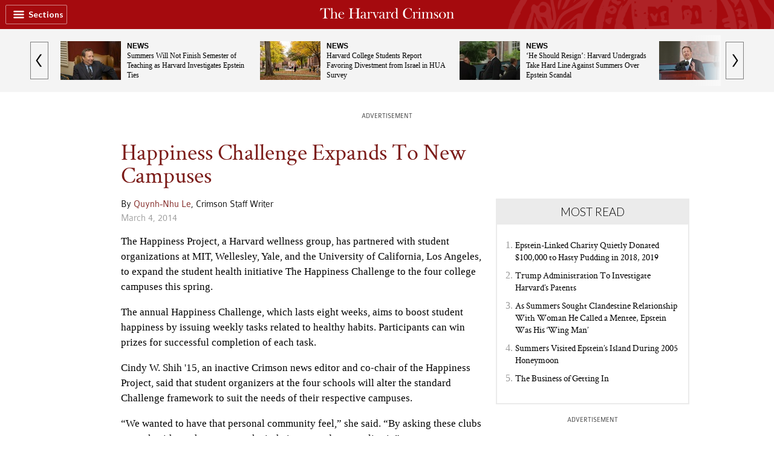

--- FILE ---
content_type: text/html; charset=utf-8
request_url: https://www.thecrimson.com/article/2014/3/4/happiness-challenge-expands-MIT/
body_size: 24866
content:

      <!doctype html>
      <html>
        <head>
          <!-- Google tag (gtag.js) -->
          <script async src='https://www.googletagmanager.com/gtag/js?id=G-VVW6YCM8M9'></script>
          <script>
            window.dataLayer = window.dataLayer || [];
            function gtag(){dataLayer.push(arguments);}
            gtag('js', new Date());

            gtag('config', 'G-VVW6YCM8M9');
          </script>

          <meta name="viewport" content="width=device-width, initial-scale=1">
          <script src="/static/js/bundle.3ab52e4f.js" defer></script>
          <meta data-react-helmet="true" property="og:image" content="https://s3.amazonaws.com/thumbnails.thecrimson.com/photos/2014/03/02/202926_1294340.jpg.2000x1333_q95_crop-smart_upscale.jpg"/><meta data-react-helmet="true" property="og:type" content="Post"/><meta data-react-helmet="true" name="twitter:image" content="https://s3.amazonaws.com/thumbnails.thecrimson.com/photos/2014/03/02/202926_1294340.jpg.2000x1333_q95_crop-smart_upscale.jpg"/><meta data-react-helmet="true" property="og:title" content="Happiness Challenge Expands To New Campuses | News | The Harvard Crimson"/><meta data-react-helmet="true" property="og:description" content="The Happiness Project, a Harvard wellness group, has partnered with student organizations at MIT, UCLA, Wellesley, and Yale to expand the student health initiative The Happiness Challenge to those four college campuses this spring."/><meta data-react-helmet="true" property="og:url" content="https://www.thecrimson.com/article/2014/3/4/happiness-challenge-expands-MIT/"/><meta data-react-helmet="true" name="twitter:card" content="summary_large_image"/><meta data-react-helmet="true" name="twitter:site" content="@thecrimson"/><meta data-react-helmet="true" name="twitter:title" content="Happiness Challenge Expands To New Campuses | News | The Harvard Crimson"/><meta data-react-helmet="true" name="twitter:description" content="Happiness Challenge Expands To New Campuses | News | The Harvard Crimson"/>
          
          <title data-react-helmet="true">Happiness Challenge Expands To New Campuses | News | The Harvard Crimson</title>

          <script>
            (function(i, s, o, g, r, a, m) {
              i['GoogleAnalyticsObject'] = r;
              (i[r] =
                i[r] ||
                function() {
                  (i[r].q = i[r].q || []).push(arguments);
                }),
                (i[r].l = 1 * new Date());
              (a = s.createElement(o)), (m = s.getElementsByTagName(o)[0]);
              a.async = 1;
              a.src = g;
              m.parentNode.insertBefore(a, m);
            })(
              window,
              document,
              'script',
              'https://www.google-analytics.com/analytics.js',
              'ga'
            );

            ga('create', 'UA-327124-1', 'auto');
            ga('send', 'pageview');
          </script>

          <script type="text/javascript"> (function (w, d, s, p) { let f = d.getElementsByTagName(s)[0], j = d.createElement(s); j.id = 'flytedigital'; j.async = true; j.src = 'https://digital.flytedesk.com/js/head.js#' + p; f.parentNode.insertBefore(j, f); })(window, document, 'script', '8b8310fb-e8db-444b-98f7-7895a23c3a87'); </script>

          <script type="text/javascript" src="//s7.addthis.com/js/300/addthis_widget.js#pubid=thecrimson"></script>
          <meta charset="utf-8" />
          <link rel="shortcut icon" href="/favicon.ico" />
          <meta
            name="viewport"
            content="width=device-width, initial-scale=1, shrink-to-fit=no"
          />
          
          <meta name="theme-color" content="#000000" />
          <script
            async
            src="https://www.googletagservices.com/tag/js/gpt.js"></script>
          <script>
            var googletag = googletag || {};
            googletag.cmd = googletag.cmd || [];
          </script>

          <script type='text/javascript'>
            !function(a9,a,p,s,t,A,g){if(a[a9])return;function q(c,r){a[a9]._Q.push([c,r])}a[a9]={init:function(){q("i",arguments)},fetchBids:function(){q("f",arguments)},setDisplayBids:function(){},targetingKeys:function(){return[]},_Q:[]};A=p.createElement(s);A.async=!0;A.src=t;g=p.getElementsByTagName(s)[0];g.parentNode.insertBefore(A,g)}("apstag",window,document,"script","//c.amazon-adsystem.com/aax2/apstag.js");

            // initialize apstag and have apstag set bids on the googletag slots when they are returned to the page
            apstag.init({
              pubID: '22da47be-b298-4b8c-ac96-477a660987f6',
              adServer: 'googletag',
              bidTimeout: 2e3
            });
          </script>

        </head>
        <body >
          <div id="root"><style data-emotion-css="1td45uq">@import url(https://fonts.googleapis.com/css?family=PT+Serif&display=swap);@import url(https://fonts.googleapis.com/css?family=Vollkorn:400italic,700italic,400,700&display=swap);@import url(https://fonts.googleapis.com/css?family=Roboto:300,400&display=swap);@import url(https://fonts.googleapis.com/css?family=Open+Sans:300,400,600&display=swap);@import url(https://fonts.googleapis.com/css?family=Lato:300,400,700&display=swap);@import url(https://fonts.googleapis.com/css?family=Lora:400,700,400italic&display=swap);@import url(https://fonts.googleapis.com/css?family=Montserrat:400,500,700&display=swap);@import url(https://fonts.googleapis.com/css?family=Fira+Sans:300,400,500&display=swap);@import url(https://fonts.googleapis.com/css?family=Fira+Sans+Condensed:300,400,500,600&display=swap);@import url(https://fonts.googleapis.com/css?family=Poppins:400,600&display=swap);@import url(https://fonts.googleapis.com/css?family=Encode+Sans:400,600,700&display=swap);@import url(https://fonts.googleapis.com/css?family=Source+Sans+Pro&display=swap);{/*! normalize.css v8.0.1 | MIT License | github.com/necolas/normalize.css */}html{line-height:1.15;-webkit-text-size-adjust:100%;}body{margin:0;}main{display:block;}h1{font-size:2em;margin:0.67em 0;}hr{box-sizing:content-box;height:0;overflow:visible;}pre{font-family:monospace,monospace;font-size:1em;}a{background-color:transparent;}abbr[title]{border-bottom:none;-webkit-text-decoration:underline;text-decoration:underline;-webkit-text-decoration:underline dotted;text-decoration:underline dotted;}b,strong{font-weight:bolder;}code,kbd,samp{font-family:monospace,monospace;font-size:1em;}small{font-size:80%;}sub,sup{font-size:75%;line-height:0;position:relative;vertical-align:baseline;}sub{bottom:-0.25em;}sup{top:-0.5em;}img{border-style:none;}button,input,optgroup,select,textarea{font-family:inherit;font-size:100%;line-height:1.15;margin:0;}button,input{overflow:visible;}button,select{text-transform:none;}button,[type='button'],[type='reset'],[type='submit']{-webkit-appearance:button;}button::-moz-focus-inner,[type='button']::-moz-focus-inner,[type='reset']::-moz-focus-inner,[type='submit']::-moz-focus-inner{border-style:none;padding:0;}button:-moz-focusring,[type='button']:-moz-focusring,[type='reset']:-moz-focusring,[type='submit']:-moz-focusring{outline:1px dotted ButtonText;}fieldset{padding:0.35em 0.75em 0.625em;}legend{box-sizing:border-box;color:inherit;display:table;max-width:100%;padding:0;white-space:normal;}progress{vertical-align:baseline;}textarea{overflow:auto;}[type='checkbox'],[type='radio']{box-sizing:border-box;padding:0;}[type='number']::-webkit-inner-spin-button,[type='number']::-webkit-outer-spin-button{height:auto;}[type='search']{-webkit-appearance:textfield;outline-offset:-2px;}[type='search']::-webkit-search-decoration{-webkit-appearance:none;}::-webkit-file-upload-button{-webkit-appearance:button;font:inherit;}details{display:block;}summary{display:list-item;}template{display:none;}[hidden]{display:none;}@font-face{font-family:'Colaborate';src:url(/static/media/ColabReg-webfont.efc47d70.eot);src:url(/static/media/ColabReg-webfont.efc47d70.eot?#iefix) format('embedded-opentype'), url(/static/media/ColabReg-webfont.334f282b.woff) format('woff'), url(/static/media/ColabReg-webfont.62678982.ttf) format('truetype'), url(/static/media/ColabReg-webfont.7e060816.svg#ColaborateThinRegular) format('svg');font-weight:normal;font-style:normal;}@font-face{font-family:'Colaborate';src:url(/static/media/ColabBol-webfont.f0533ef1.eot);src:url(/static/media/ColabBol-webfont.f0533ef1.eot?#iefix) format('embedded-opentype'), url(/static/media/ColabBol-webfont.82177114.woff) format('woff'), url(/static/media/ColabBol-webfont.20ecdcc7.ttf) format('truetype'), url(/static/media/ColabBol-webfont.b3bed328.svg#ColaborateThinRegular) format('svg');font-weight:bold;font-style:normal;}@font-face{font-family:'Colaborate Thin';src:url(/static/media/ColabThi-webfont.a81e90df.eot);src:url(/static/media/ColabThi-webfont.a81e90df.eot?#iefix) format('embedded-opentype'), url(/static/media/ColabThi-webfont.82c0a70c.woff) format('woff'), url(/static/media/ColabThi-webfont.34506b78.ttf) format('truetype'), url(/static/media/ColabThi-webfont.917e0e2c.svg#ColaborateThinRegular) format('svg');font-weight:normal;font-style:normal;}@font-face{font-family:'Colaborate Light';src:url(/static/media/ColabLig-webfont.7750d539.eot);src:url(/static/media/ColabLig-webfont.7750d539.eot?#iefix) format('embedded-opentype'), url(/static/media/ColabLig-webfont.333a60a4.woff) format('woff'), url(/static/media/ColabLig-webfont.cefedb99.ttf) format('truetype'), url(/static/media/ColabLig-webfont.9aaf8456.svg#ColaborateLightRegular) format('svg');font-weight:normal;font-style:normal;}@font-face{font-family:'Crimson';src:url(/static/media/Crimson-Roman-webfont.41f04f70.eot);src:url(/static/media/Crimson-Roman-webfont.41f04f70.eot?#iefix) format('embedded-opentype'), url(/static/media/Crimson-Roman-webfont.88717972.woff) format('woff'), url(/static/media/Crimson-Roman-webfont.dbb6146d.ttf) format('truetype'), url(/static/media/Crimson-Roman-webfont.11ffe883.svg#CrimsonRoman) format('svg');font-weight:normal;font-style:normal;}@font-face{font-family:'Crimson';src:url(/static/media/Crimson-Bold-webfont.4bb7e323.eot);src:url(/static/media/Crimson-Bold-webfont.4bb7e323.eot?#iefix) format('embedded-opentype'), url(/static/media/Crimson-Bold-webfont.22be8efe.woff) format('woff'), url(/static/media/Crimson-Bold-webfont.8dd77d8b.ttf) format('truetype'), url(/static/media/Crimson-Bold-webfont.f974c011.svg#CrimsonBold) format('svg');font-weight:bold;font-style:normal;}@font-face{font-family:'Crimson';src:url(/static/media/Crimson-BoldItalic-webfont.a1245e00.eot);src:url(/static/media/Crimson-BoldItalic-webfont.a1245e00.eot?#iefix) format('embedded-opentype'), url(/static/media/Crimson-BoldItalic-webfont.f949e760.woff) format('woff'), url(/static/media/Crimson-BoldItalic-webfont.fd85eb5e.ttf) format('truetype'), url(/static/media/Crimson-BoldItalic-webfont.b45607f4.svg#CrimsonBoldItalic) format('svg');font-weight:bold;font-style:italic;}@font-face{font-family:'Crimson';src:url(/static/media/Crimson-Italic-webfont.38f478ef.eot);src:url(/static/media/Crimson-Italic-webfont.38f478ef.eot?#iefix) format('embedded-opentype'), url(/static/media/Crimson-Italic-webfont.9141f13f.woff) format('woff'), url(/static/media/Crimson-Italic-webfont.41e95e6c.ttf) format('truetype'), url(/static/media/Crimson-Italic-webfont.b22dfb7f.svg#CrimsonItalic) format('svg');font-weight:normal;font-style:italic;}@font-face{font-family:'Chunk Five';src:url(/static/media/Chunkfive-webfont.ba95aac3.eot);src:url(/static/media/Chunkfive-webfont.ba95aac3.eot?#iefix) format('embedded-opentype'), url(/static/media/Chunkfive-webfont.af5dc4da.woff) format('woff'), url(/static/media/Chunkfive-webfont.0581c277.ttf) format('truetype'), url(/static/media/Chunkfive-webfont.c9ca1787.svg#ColaborateThinRegular) format('svg');font-weight:normal;font-style:normal;}@font-face{font-family:'Bebas';src:url(/static/media/BEBAS___-webfont.973cf37a.eot);src:url(/static/media/BEBAS___-webfont.973cf37a.eot?#iefix) format('embedded-opentype'), url(/static/media/BEBAS___-webfont.f3ac9c0c.woff) format('woff'), url(/static/media/BEBAS___-webfont.9254ccd9.ttf) format('truetype'), url(/static/media/BEBAS___-webfont.49b796e3.svg#bebasregular) format('svg');font-weight:normal;font-style:normal;}@font-face{font-family:'Big Moore';src:url(/static/media/BigMoore-Regular.f213cb76.woff) format('woff');}@font-face{font-family:'FranklinGothicBook';src:url(/static/media/FranklinGothicBook.6eb311e8.woff) format('woff');}@font-face{font-family:'Melbourne';src:url(/static/media/Melbourne_reg.b036c47e.woff) format('woff'), url(/static/media/Melbourne_reg.9f3eb53d.ttf) format('truetype');font-weight:normal;}@font-face{font-family:'Mercury Text G2';src:url(/static/media/MercuryTextG2-Roman.6f645676.eot);src:url(/static/media/MercuryTextG2-Roman.df98aacb.woff) format('woff'), url(/static/media/MercuryTextG2-Roman.5700f1d5.ttf) format('truetype');font-weight:normal;}@font-face{font-family:'SuecaSans-Medium';src:url(/static/media/SuecaSans-Medium.fab10fdc.otf);font-weight:normal;}@font-face{font-family:'SuecaSlab-Heavy';src:url(/static/media/SuecaSlab-Heavy.48424d82.otf);font-weight:normal;}@font-face{font-family:'SuecaSlab-Semibold';src:url(/static/media/SuecaSlab-Semibold.4cb057c2.otf);font-weight:normal;}@font-face{font-family:'SuecaSlab-Extralight';src:url(/static/media/SuecaSlab-Extralight.93d5d9ac.otf);font-weight:normal;}body{font-family:Georgia,serif;}a{color:#000000;-webkit-text-decoration:none;text-decoration:none;}p a{color:#bc413e;}a:active,a:hover{color:#7b1b18;-moz-transition:color 0.3s;-o-transition:color 0.3s;-webkit-transition:color 0.3s;-webkit-transition:color 0.3s;transition:color 0.3s;}h1,h2,h3,h4,h5,h6{font-family:Crimson,Georgia,serif;font-weight:normal;}</style><script id="parsely-cfg" src="//cdn.parsely.com/keys/thecrimson.com/p.js"></script><style data-emotion-css="1hyfx7x">.css-1hyfx7x{display:none;}</style><div class="css-1hyfx7x"><a href="" to=""><div class="banner-title">Upcoming Maintenance</div><div class="banner-desc"><div class="banner-inner-wrap">The Crimson&#x27;s site will be under maintenance on Saturday, Nov. 17. Users may experience some brief downtime.</div></div></a><div class="cancel">✕</div></div><style data-emotion-css="1tfbhuq">.css-1tfbhuq{height:48px;}.css-1tfbhuq .thc-link{z-index:4;}.css-1tfbhuq .navitems{-webkit-flex:1;-ms-flex:1;flex:1;padding-left:20px;}.css-1tfbhuq .navitems ul{list-style:none;display:-webkit-box;display:-webkit-flex;display:-ms-flexbox;display:flex;-webkit-flex-direction:row;-ms-flex-direction:row;flex-direction:row;-webkit-align-items:center;-webkit-box-align:center;-ms-flex-align:center;align-items:center;margin:0;height:100%;padding:0px 22px;}.css-1tfbhuq .navitems ul li{font-family:Lato;font-style:normal;font-weight:800;font-size:14px;line-height:12px;-webkit-align-items:center;-webkit-box-align:center;-ms-flex-align:center;align-items:center;text-align:center;display:inline-block;color:#ffffff;}.css-1tfbhuq .navitems ul li a,.css-1tfbhuq .navitems ul li a:visited{color:inherit !important;display:inline-block;padding:7px 12px;}.css-1tfbhuq .navitems ul li a:active,.css-1tfbhuq .navitems ul li a:hover{-webkit-text-decoration:underline;text-decoration:underline;}.css-1tfbhuq .search-internal{border:1px solid rgba(255,255,255,0.5);box-sizing:border-box;border-radius:2px;display:-webkit-box;display:-webkit-flex;display:-ms-flexbox;display:flex;padding:5px;}.css-1tfbhuq .search-external{margin-right:10px;}.css-1tfbhuq .search-icon{fill:white;}.css-1tfbhuq .navbar-bg-image{position:relative;top:-150px;width:650px;}.css-1tfbhuq .navbar-bg-image-container{overflow:hidden;height:48px;position:absolute;top:0px;left:800px;}</style><div class="css-1tfbhuq"><style data-emotion-css="aaaab9">.css-aaaab9 .sticky-navbar{width:100%;z-index:1001;height:48px;display:-webkit-box;display:-webkit-flex;display:-ms-flexbox;display:flex;-webkit-flex-direction:row;-ms-flex-direction:row;flex-direction:row;-webkit-align-items:center;-webkit-box-align:center;-ms-flex-align:center;align-items:center;-webkit-box-pack:center;-webkit-justify-content:center;-ms-flex-pack:center;justify-content:center;overflow:hidden;-webkit-transition:top 0.3s;transition:top 0.3s;}@media (max-width:1050px){.css-aaaab9 .sticky-navbar{top:0px;}}.css-aaaab9 .sticky-navbar-active{top:0px;}.css-aaaab9 .sidebar-menu{position:fixed;left:-201px;width:200px;height:100%;-webkit-transition:all 0.2s;transition:all 0.2s;z-index:1000;padding-top:66px;top:auto;background:white;border-right:1px solid #ccc;}.css-aaaab9 .sidebar-menu form{display:-webkit-box;display:-webkit-flex;display:-ms-flexbox;display:flex;-webkit-flex-direction:row;-ms-flex-direction:row;flex-direction:row;padding:10px 10px 10px 0px;background-color:whitesmoke;}.css-aaaab9 .sidebar-menu form input{height:20px;background-color:whitesmoke;}.css-aaaab9 .sidebar-menu form .sidebar-search-box{border:0px;margin:0px 20px;-webkit-box-flex:1;-webkit-flex-grow:1;-ms-flex-positive:1;flex-grow:1;min-width:0px;}.css-aaaab9 .sidebar-menu form .sidebar-search-box:focus{outline-width:0;}.css-aaaab9 .sidebar-menu .sidebar-list{padding:0px 20px;}.css-aaaab9 .sidebar-menu .sidebar-list .sidebar-menu-title{font-size:14px;margin:14px 0px;}.css-aaaab9 .sidebar-menu .sidebar-list ul{list-style-type:none;text-transform:uppercase;padding:0px;}.css-aaaab9 .sidebar-menu .sidebar-list ul li{padding:4px 0px;}.css-aaaab9 .sidebar-menu .sidebar-list ul li.links-top{font:300 16px Lato,sans-serif;}.css-aaaab9 .sidebar-menu .sidebar-list ul li.links-bottom{font:300 12px Lato,sans-serif;}.css-aaaab9 .sidebar-menu .sidebar-list .social-icons{display:-webkit-box;display:-webkit-flex;display:-ms-flexbox;display:flex;-webkit-flex-direction:row;-ms-flex-direction:row;flex-direction:row;}.css-aaaab9 .sidebar-menu .sidebar-list .social-icons img{width:20px;height:20px;margin-right:16px;}.css-aaaab9 .sidebar-menu-active{left:0px;}.css-aaaab9 #wrapped-burger{border:1px solid rgba(255,255,255,0.5);border-radius:2px;display:-webkit-box;display:-webkit-flex;display:-ms-flexbox;display:flex;padding:5px;z-index:3;}@media (max-width:576px){.css-aaaab9 #wrapped-burger{padding:2px;}}@media (max-width:319px){.css-aaaab9 #wrapped-burger{display:none;}}.css-aaaab9 #wrapped-burger-black{border:1px solid #000000;border-radius:2px;display:-webkit-box;display:-webkit-flex;display:-ms-flexbox;display:flex;padding:5px;z-index:3;}@media (max-width:576px){.css-aaaab9 #wrapped-burger-black{padding:2px;}}@media (max-width:319px){.css-aaaab9 #wrapped-burger-black{display:none;}}.css-aaaab9 #wrapped-burger-crimson{border:1px solid #a50a0e;border-radius:2px;display:-webkit-box;display:-webkit-flex;display:-ms-flexbox;display:flex;padding:5px;z-index:3;}@media (max-width:576px){.css-aaaab9 #wrapped-burger-crimson{padding:2px;}}@media (max-width:319px){.css-aaaab9 #wrapped-burger-crimson{display:none;}}.css-aaaab9 #hamburger-title{display:block;font-family:Lato;font-style:normal;font-weight:800;font-size:14px;line-height:12px;-webkit-align-items:center;-webkit-box-align:center;-ms-flex-align:center;align-items:center;text-align:center;color:#ffffff;margin:auto;}@media (max-width:576px){.css-aaaab9 #hamburger-title{display:none;}}.css-aaaab9 #hamburger-title-black{display:block;font-family:Lato;font-style:normal;font-weight:800;font-size:14px;line-height:12px;-webkit-align-items:center;-webkit-box-align:center;-ms-flex-align:center;align-items:center;text-align:center;color:#000000;margin:auto;}@media (max-width:576px){.css-aaaab9 #hamburger-title-black{display:none;}}.css-aaaab9 #hamburger-title-crimson{display:block;font-family:Lato;font-style:normal;font-weight:800;font-size:14px;line-height:12px;-webkit-align-items:center;-webkit-box-align:center;-ms-flex-align:center;align-items:center;text-align:center;color:#a50a0e;margin:auto;}@media (max-width:576px){.css-aaaab9 #hamburger-title-crimson{display:none;}}</style><div class="css-aaaab9"><style data-emotion-css="11myyx5">.css-11myyx5{position:fixed;background:#a50a0e;top:0px;}</style><div class="sticky-navbar css-11myyx5"><style data-emotion-css="1g1xiy3">.css-1g1xiy3{position:absolute;left:9px;height:20px;-webkit-transition:all 0.1s;transition:all 0.1s;cursor:pointer;}</style><div id="wrapped-burger" class="css-1g1xiy3"><style data-emotion-css="17jdp4a">.css-17jdp4a{fill:white;height:20px;display:block;}</style><svg height="32px" id="Layer_1" style="enable-background:new 0 0 32 32" viewBox="0 0 32 32" width="32px" xml:space="preserve" class="css-17jdp4a"><path d="M4,10h24c1.104,0,2-0.896,2-2s-0.896-2-2-2H4C2.896,6,2,6.896,2,8S2.896,10,4,10z M28,14H4c-1.104,0-2,0.896-2,2  s0.896,2,2,2h24c1.104,0,2-0.896,2-2S29.104,14,28,14z M28,22H4c-1.104,0-2,0.896-2,2s0.896,2,2,2h24c1.104,0,2-0.896,2-2  S29.104,22,28,22z"></path></svg><style data-emotion-css="6pyu8g">.css-6pyu8g{fill:white;height:20px;display:none;}</style><svg height="24" viewBox="0 0 24 24" width="24" class="css-6pyu8g"><path d="M0 0h24v24H0z" fill="none"></path><path d="M19 6.41L17.59 5 12 10.59 6.41 5 5 6.41 10.59 12 5 17.59 6.41 19 12 13.41 17.59 19 19 17.59 13.41 12z"></path></svg><span id="hamburger-title"> <!-- -->Sections<!-- --> </span></div><div class="navbar-bg-image-container"><img class="navbar-bg-image" src="/static/media/header-logo.3685c571.png" alt="The Harvard Crimson Logo"/></div><a href="/" to="/" class="thc-link"><style data-emotion-css="hbigcn">.css-hbigcn{height:18px;width:unset;}.css-hbigcn path{fill:white;}</style><svg width="381" height="31" viewBox="0 0 381 31" fill="none" class="css-hbigcn"><path d="M22.7326 30H7.84963V29.59C8.91563 29.3713 9.68096 29.1937 10.1456 29.057C10.6376 28.893 11.116 28.606 11.5806 28.196C12.0726 27.7587 12.4006 27.171 12.5646 26.433C12.756 25.6677 12.8653 24.629 12.8926 23.317C12.9473 21.759 12.9746 19.176 12.9746 15.568C12.9746 11.0307 12.9336 6.466 12.8516 1.874H12.0316C9.24363 1.874 6.90663 2.47533 5.02063 3.678C3.16196 4.85333 1.97296 6.61633 1.45363 8.967H0.961629L1.53563 1.382H28.7596L29.3336 8.967H28.8416C27.721 4.23833 24.195 1.874 18.2636 1.874H17.4436C17.3616 6.466 17.3206 11.0717 17.3206 15.691C17.3206 19.791 17.348 22.4287 17.4026 23.604C17.4573 24.588 17.594 25.4353 17.8126 26.146C18.0313 26.8293 18.2636 27.3623 18.5096 27.745C18.783 28.1277 19.1793 28.4557 19.6986 28.729C20.2453 29.0023 20.6963 29.18 21.0516 29.262C21.4343 29.344 21.9946 29.4533 22.7326 29.59V30ZM38.7233 29.59V30H29.3343V29.59C30.4823 29.4533 31.2749 29.098 31.7123 28.524C32.1769 27.9227 32.4093 26.6653 32.4093 24.752V4.785C32.4093 4.42967 32.3819 4.11533 32.3273 3.842C32.2726 3.54133 32.1906 3.29533 32.0813 3.104C31.9993 2.91267 31.9036 2.735 31.7943 2.571C31.6849 2.407 31.5483 2.284 31.3843 2.202C31.2203 2.09267 31.0836 2.01067 30.9743 1.956C30.8649 1.90133 30.7146 1.86033 30.5233 1.833C30.3319 1.77833 30.1953 1.751 30.1133 1.751C30.0586 1.72366 29.9493 1.71 29.7853 1.71H29.5393V1.341L35.5663 0.603H35.7303V14.625C37.0696 12.575 39.1059 11.55 41.8393 11.55C43.5339 11.55 44.9553 11.9463 46.1033 12.739C47.2786 13.5043 47.8663 14.6933 47.8663 16.306V26.023C47.8663 26.4057 47.8799 26.7473 47.9073 27.048C47.9346 27.3487 47.9893 27.6083 48.0713 27.827C48.1806 28.0457 48.2626 28.237 48.3173 28.401C48.3719 28.565 48.4813 28.7153 48.6453 28.852C48.8366 28.9613 48.9596 29.057 49.0143 29.139C49.0963 29.221 49.2466 29.2893 49.4653 29.344C49.7113 29.3987 49.8616 29.4397 49.9163 29.467C49.9709 29.4943 50.1349 29.5353 50.4083 29.59C50.6816 29.6173 50.8319 29.631 50.8593 29.631V30H41.3063V29.549C41.8256 29.4943 42.1946 29.4397 42.4133 29.385C42.6593 29.3303 42.9736 29.2073 43.3563 29.016C43.7663 28.7973 44.0533 28.4283 44.2173 27.909C44.4086 27.3897 44.5043 26.7337 44.5043 25.941C44.5043 22.6337 44.4906 19.75 44.4633 17.29C44.4359 15.65 44.1216 14.42 43.5203 13.6C42.9189 12.78 41.9349 12.37 40.5683 12.37C39.5569 12.37 38.6276 12.698 37.7803 13.354C36.9603 13.9827 36.3999 14.953 36.0993 16.265C35.7986 17.6043 35.6483 19.3673 35.6483 21.554C35.6483 23.03 35.6756 24.6973 35.7303 26.556C35.7303 27.3213 35.8806 27.9363 36.1813 28.401C36.5093 28.8383 36.8509 29.1253 37.2063 29.262C37.5616 29.3713 38.0673 29.4807 38.7233 29.59ZM68.6843 25.367L69.1763 25.49C69.067 26.7473 68.3973 27.9227 67.1673 29.016C65.9373 30.082 64.2153 30.615 62.0013 30.615C58.9673 30.615 56.603 29.754 54.9083 28.032C53.241 26.31 52.4073 24.096 52.4073 21.39C52.4073 18.7387 53.2273 16.4427 54.8673 14.502C56.5073 12.5613 58.7897 11.591 61.7143 11.591C63.9283 11.591 65.6777 12.2197 66.9623 13.477C68.2743 14.7343 68.9987 16.265 69.1353 18.069H56.4663C56.357 18.8343 56.3023 19.7773 56.3023 20.898C56.3023 22.4833 56.521 23.8637 56.9583 25.039C57.423 26.2143 58.0243 27.1027 58.7623 27.704C59.5003 28.278 60.2247 28.7017 60.9353 28.975C61.646 29.221 62.3703 29.344 63.1083 29.344C64.6937 29.344 65.951 28.975 66.8803 28.237C67.837 27.4717 68.4383 26.515 68.6843 25.367ZM56.5483 17.413H65.6503C65.5957 15.9917 65.1993 14.7617 64.4613 13.723C63.7507 12.657 62.7803 12.124 61.5503 12.124C58.899 12.124 57.2317 13.887 56.5483 17.413ZM114.604 30H101.074V29.59C101.156 29.5627 101.402 29.5217 101.812 29.467C102.249 29.4123 102.522 29.3713 102.632 29.344C102.741 29.3167 102.96 29.262 103.288 29.18C103.643 29.0707 103.862 28.975 103.944 28.893C104.053 28.7837 104.231 28.647 104.477 28.483C104.723 28.2917 104.887 28.0867 104.969 27.868C105.051 27.622 105.146 27.3487 105.256 27.048C105.392 26.72 105.488 26.351 105.543 25.941C105.597 25.5037 105.625 25.0253 105.625 24.506C105.707 20.98 105.748 18.0417 105.748 15.691H90.6597C90.6597 16.9757 90.6597 18.643 90.6597 20.693C90.687 22.743 90.7007 24.0003 90.7007 24.465C90.7007 25.4763 90.769 26.2963 90.9057 26.925C91.0697 27.5537 91.3704 28.0457 91.8077 28.401C92.245 28.729 92.614 28.9477 92.9147 29.057C93.2427 29.1663 93.7894 29.303 94.5547 29.467C94.8007 29.5217 94.9784 29.5627 95.0877 29.59V30H81.9267V29.59C82.9927 29.3713 83.7307 29.1937 84.1407 29.057C84.5507 28.9203 84.947 28.647 85.3297 28.237C85.7124 27.7997 85.9447 27.2667 86.0267 26.638C86.136 26.0093 86.2044 25.0663 86.2317 23.809C86.3137 19.053 86.3547 16.306 86.3547 15.568C86.3547 12.4793 86.341 10.1833 86.3137 8.68C86.2864 6.712 86.1497 5.30433 85.9037 4.457C85.685 3.58233 85.3024 2.981 84.7557 2.653C84.2364 2.325 83.307 2.02433 81.9677 1.751V1.382H95.0877V1.751C95.0057 1.77833 94.8007 1.81933 94.4727 1.874C94.172 1.92867 93.9534 1.98333 93.8167 2.038C93.7074 2.06533 93.5024 2.13366 93.2017 2.243C92.901 2.325 92.6687 2.42067 92.5047 2.53C92.368 2.612 92.1904 2.74866 91.9717 2.94C91.753 3.104 91.5754 3.29533 91.4387 3.514C91.3294 3.73267 91.22 3.99233 91.1107 4.293C91.0014 4.59366 90.933 4.93533 90.9057 5.318C90.7417 7.204 90.6597 10.3747 90.6597 14.83H105.748C105.748 11.304 105.666 8.16067 105.502 5.4C105.474 5.04467 105.42 4.71667 105.338 4.416C105.283 4.11533 105.174 3.85567 105.01 3.637C104.873 3.41833 104.75 3.227 104.641 3.063C104.559 2.899 104.395 2.74866 104.149 2.612C103.903 2.47533 103.725 2.37967 103.616 2.325C103.506 2.243 103.301 2.161 103.001 2.079C102.7 1.997 102.509 1.956 102.427 1.956C102.372 1.92866 102.167 1.88766 101.812 1.833L101.32 1.751V1.382H114.563V1.751C112.622 2.079 111.419 2.62566 110.955 3.391C110.517 4.15633 110.271 5.892 110.217 8.598C110.135 11.3313 110.094 13.6547 110.094 15.568C110.094 16.6613 110.107 18.151 110.135 20.037C110.162 21.8957 110.176 23.0163 110.176 23.399C110.176 24.465 110.23 25.3397 110.34 26.023C110.476 26.7063 110.613 27.253 110.75 27.663C110.914 28.073 111.214 28.4147 111.652 28.688C112.116 28.934 112.513 29.1117 112.841 29.221C113.196 29.303 113.784 29.426 114.604 29.59V30ZM126.287 19.545C125.604 20.3377 124.223 21.2397 122.146 22.251C120.123 23.2897 119.112 24.6837 119.112 26.433C119.112 27.3897 119.413 28.155 120.014 28.729C120.615 29.303 121.353 29.59 122.228 29.59C124.77 29.59 126.109 27.827 126.246 24.301C126.273 23.399 126.287 21.8137 126.287 19.545ZM133.667 28.114L133.995 28.278C133.913 28.8793 133.503 29.4123 132.765 29.877C132.027 30.3417 131.07 30.574 129.895 30.574C128.72 30.574 127.818 30.3553 127.189 29.918C126.56 29.4533 126.219 28.8657 126.164 28.155C124.661 29.795 122.87 30.615 120.793 30.615C119.126 30.615 117.827 30.205 116.898 29.385C115.996 28.565 115.545 27.4717 115.545 26.105C115.545 24.957 115.914 23.973 116.652 23.153C117.39 22.3057 118.401 21.718 119.686 21.39C120.069 21.2807 120.629 21.1577 121.367 21.021C122.105 20.8843 122.747 20.7477 123.294 20.611C123.841 20.4743 124.305 20.2967 124.688 20.078C125.289 19.75 125.699 19.34 125.918 18.848C126.164 18.356 126.287 17.618 126.287 16.634C126.287 15.3767 125.986 14.3107 125.385 13.436C124.811 12.5613 123.991 12.124 122.925 12.124C121.886 12.124 121.135 12.4247 120.67 13.026C120.397 13.3267 120.11 13.969 119.809 14.953C119.563 15.9097 119.016 16.388 118.169 16.388C117.759 16.388 117.404 16.2513 117.103 15.978C116.802 15.6773 116.652 15.281 116.652 14.789C116.652 13.9417 117.185 13.2037 118.251 12.575C119.317 11.919 120.861 11.591 122.884 11.591C127.394 11.591 129.649 13.026 129.649 15.896V25.285C129.649 26.8977 129.799 28.0047 130.1 28.606C130.428 29.18 131.002 29.467 131.822 29.467C132.724 29.467 133.339 29.016 133.667 28.114ZM143.514 30H134.084V29.59C135.259 29.4533 136.052 29.1663 136.462 28.729C136.899 28.2643 137.118 27.2393 137.118 25.654V17.577C137.118 14.297 136.312 12.657 134.699 12.657H133.92V12.247L139.783 11.345H139.906L140.439 15.117C141.669 12.7663 143.377 11.591 145.564 11.591C146.603 11.591 147.368 11.8233 147.86 12.288C148.352 12.7253 148.598 13.1763 148.598 13.641C148.598 14.1057 148.461 14.502 148.188 14.83C147.942 15.158 147.587 15.322 147.122 15.322C146.876 15.322 146.671 15.2947 146.507 15.24C146.343 15.1853 146.165 15.076 145.974 14.912C145.81 14.748 145.701 14.6387 145.646 14.584C145.619 14.5293 145.509 14.3653 145.318 14.092C144.744 13.2993 144.197 12.903 143.678 12.903C143.022 12.903 142.434 13.2173 141.915 13.846C141.396 14.4473 141.013 15.2127 140.767 16.142C140.494 17.372 140.357 19.176 140.357 21.554C140.357 22.9753 140.384 24.6153 140.439 26.474C140.466 27.6493 140.753 28.4557 141.3 28.893C141.874 29.303 142.612 29.5353 143.514 29.59V30ZM158.795 30.451H158.098C156.731 26.925 154.79 22.1827 152.276 16.224C151.62 14.666 151.046 13.682 150.554 13.272C150.062 12.8347 149.392 12.575 148.545 12.493V12.124H157.975V12.493C156.143 12.6843 155.228 13.2173 155.228 14.092C155.228 14.4473 155.542 15.4723 156.171 17.167C156.635 18.3423 157.865 21.267 159.861 25.941C161.255 22.6883 162.321 20.0643 163.059 18.069C163.687 16.4017 164.002 15.2127 164.002 14.502C164.002 13.4907 163.168 12.821 161.501 12.493V12.124H168.635V12.493C168.033 12.657 167.582 12.8073 167.282 12.944C166.981 13.0533 166.571 13.3813 166.052 13.928C165.56 14.4747 165.109 15.24 164.699 16.224C161.61 23.5767 159.642 28.319 158.795 30.451ZM179.179 19.545C178.495 20.3377 177.115 21.2397 175.038 22.251C173.015 23.2897 172.004 24.6837 172.004 26.433C172.004 27.3897 172.304 28.155 172.906 28.729C173.507 29.303 174.245 29.59 175.12 29.59C177.662 29.59 179.001 27.827 179.138 24.301C179.165 23.399 179.179 21.8137 179.179 19.545ZM186.559 28.114L186.887 28.278C186.805 28.8793 186.395 29.4123 185.657 29.877C184.919 30.3417 183.962 30.574 182.787 30.574C181.611 30.574 180.709 30.3553 180.081 29.918C179.452 29.4533 179.11 28.8657 179.056 28.155C177.552 29.795 175.762 30.615 173.685 30.615C172.017 30.615 170.719 30.205 169.79 29.385C168.888 28.565 168.437 27.4717 168.437 26.105C168.437 24.957 168.806 23.973 169.544 23.153C170.282 22.3057 171.293 21.718 172.578 21.39C172.96 21.2807 173.521 21.1577 174.259 21.021C174.997 20.8843 175.639 20.7477 176.186 20.611C176.732 20.4743 177.197 20.2967 177.58 20.078C178.181 19.75 178.591 19.34 178.81 18.848C179.056 18.356 179.179 17.618 179.179 16.634C179.179 15.3767 178.878 14.3107 178.277 13.436C177.703 12.5613 176.883 12.124 175.817 12.124C174.778 12.124 174.026 12.4247 173.562 13.026C173.288 13.3267 173.001 13.969 172.701 14.953C172.455 15.9097 171.908 16.388 171.061 16.388C170.651 16.388 170.295 16.2513 169.995 15.978C169.694 15.6773 169.544 15.281 169.544 14.789C169.544 13.9417 170.077 13.2037 171.143 12.575C172.209 11.919 173.753 11.591 175.776 11.591C180.286 11.591 182.541 13.026 182.541 15.896V25.285C182.541 26.8977 182.691 28.0047 182.992 28.606C183.32 29.18 183.894 29.467 184.714 29.467C185.616 29.467 186.231 29.016 186.559 28.114ZM196.406 30H186.976V29.59C188.151 29.4533 188.944 29.1663 189.354 28.729C189.791 28.2643 190.01 27.2393 190.01 25.654V17.577C190.01 14.297 189.203 12.657 187.591 12.657H186.812V12.247L192.675 11.345H192.798L193.331 15.117C194.561 12.7663 196.269 11.591 198.456 11.591C199.494 11.591 200.26 11.8233 200.752 12.288C201.244 12.7253 201.49 13.1763 201.49 13.641C201.49 14.1057 201.353 14.502 201.08 14.83C200.834 15.158 200.478 15.322 200.014 15.322C199.768 15.322 199.563 15.2947 199.399 15.24C199.235 15.1853 199.057 15.076 198.866 14.912C198.702 14.748 198.592 14.6387 198.538 14.584C198.51 14.5293 198.401 14.3653 198.21 14.092C197.636 13.2993 197.089 12.903 196.57 12.903C195.914 12.903 195.326 13.2173 194.807 13.846C194.287 14.4473 193.905 15.2127 193.659 16.142C193.385 17.372 193.249 19.176 193.249 21.554C193.249 22.9753 193.276 24.6153 193.331 26.474C193.358 27.6493 193.645 28.4557 194.192 28.893C194.766 29.303 195.504 29.5353 196.406 29.59V30ZM216.256 26.638C216.639 25.654 216.83 23.9183 216.83 21.431C216.83 18.561 216.584 16.4837 216.092 15.199C215.3 13.1763 213.851 12.165 211.746 12.165C210.106 12.165 208.753 13.067 207.687 14.871C206.621 16.675 206.088 18.7387 206.088 21.062C206.088 23.5493 206.608 25.6677 207.646 27.417C208.685 29.139 210.106 30 211.91 30C213.96 30 215.409 28.8793 216.256 26.638ZM223.226 29.836L217.158 30.533H217.035L216.748 28.36C215.354 29.8633 213.55 30.615 211.336 30.615C208.603 30.615 206.389 29.754 204.694 28.032C203.027 26.31 202.193 24.0277 202.193 21.185C202.193 18.3423 203.109 16.0327 204.94 14.256C206.772 12.4793 208.945 11.591 211.459 11.591C213.755 11.591 215.532 12.3153 216.789 13.764V5.605C216.789 3.91033 216.53 2.80333 216.01 2.284C215.491 1.73733 214.63 1.43667 213.427 1.382V0.972L220.028 0.603H220.192C220.138 3.33633 220.11 5.523 220.11 7.163V24.998C220.11 25.654 220.11 26.1323 220.11 26.433C220.138 26.7063 220.192 27.0753 220.274 27.54C220.384 28.0047 220.548 28.3463 220.766 28.565C220.985 28.7837 221.299 28.9887 221.709 29.18C222.119 29.344 222.625 29.4397 223.226 29.467V29.836ZM261.009 21.226L261.665 21.349C261.61 22.3057 261.392 23.2897 261.009 24.301C260.626 25.285 260.039 26.2827 259.246 27.294C258.481 28.278 257.374 29.0843 255.925 29.713C254.476 30.3417 252.795 30.656 250.882 30.656C246.071 30.656 242.354 29.344 239.73 26.72C237.133 24.096 235.835 20.6793 235.835 16.47C235.835 11.6047 237.243 7.76433 240.058 4.949C242.901 2.13367 246.591 0.725998 251.128 0.725998C252.413 0.725998 253.629 0.848998 254.777 1.095C255.925 1.341 256.841 1.587 257.524 1.833C258.207 2.079 258.631 2.202 258.795 2.202C259.369 2.202 259.834 1.81933 260.189 1.054H260.599L260.968 10.525H260.517C259.451 7.327 258.098 5.00367 256.458 3.555C254.818 2.079 253.041 1.341 251.128 1.341C248.395 1.341 246.03 2.68033 244.035 5.359C242.04 8.03767 241.042 11.468 241.042 15.65C241.042 19.75 241.971 23.0437 243.83 25.531C245.716 28.0183 248.299 29.262 251.579 29.262C254.394 29.262 256.567 28.5377 258.098 27.089C259.656 25.6403 260.626 23.686 261.009 21.226ZM272.36 30H262.93V29.59C264.105 29.4533 264.898 29.1663 265.308 28.729C265.745 28.2643 265.964 27.2393 265.964 25.654V17.577C265.964 14.297 265.158 12.657 263.545 12.657H262.766V12.247L268.629 11.345H268.752L269.285 15.117C270.515 12.7663 272.223 11.591 274.41 11.591C275.449 11.591 276.214 11.8233 276.706 12.288C277.198 12.7253 277.444 13.1763 277.444 13.641C277.444 14.1057 277.307 14.502 277.034 14.83C276.788 15.158 276.433 15.322 275.968 15.322C275.722 15.322 275.517 15.2947 275.353 15.24C275.189 15.1853 275.011 15.076 274.82 14.912C274.656 14.748 274.547 14.6387 274.492 14.584C274.465 14.5293 274.355 14.3653 274.164 14.092C273.59 13.2993 273.043 12.903 272.524 12.903C271.868 12.903 271.28 13.2173 270.761 13.846C270.242 14.4473 269.859 15.2127 269.613 16.142C269.34 17.372 269.203 19.176 269.203 21.554C269.203 22.9753 269.23 24.6153 269.285 26.474C269.312 27.6493 269.599 28.4557 270.146 28.893C270.72 29.303 271.458 29.5353 272.36 29.59V30ZM284.011 4.252C283.655 4.60733 283.218 4.785 282.699 4.785C282.179 4.785 281.728 4.59367 281.346 4.211C280.963 3.82833 280.772 3.37733 280.772 2.858C280.772 2.33866 280.963 1.90133 281.346 1.546C281.728 1.16333 282.179 0.972 282.699 0.972C283.218 0.972 283.655 1.16333 284.011 1.546C284.366 1.90133 284.544 2.33866 284.544 2.858C284.544 3.40467 284.366 3.86933 284.011 4.252ZM287.25 30H277.738V29.59C279.104 29.3987 279.993 29.0433 280.403 28.524C280.813 27.9773 281.018 26.72 281.018 24.752V17.29C281.018 17.208 281.018 16.9757 281.018 16.593C281.018 16.2103 281.018 15.9643 281.018 15.855C281.018 15.7183 281.004 15.486 280.977 15.158C280.977 14.83 280.949 14.5977 280.895 14.461C280.84 14.3243 280.772 14.133 280.69 13.887C280.608 13.641 280.485 13.4633 280.321 13.354C280.184 13.2447 280.02 13.1217 279.829 12.985C279.637 12.8483 279.405 12.7527 279.132 12.698C278.858 12.6433 278.558 12.616 278.23 12.616V12.206L284.216 11.345H284.339C284.311 16.4837 284.298 19.8867 284.298 21.554C284.298 23.9867 284.311 25.6677 284.339 26.597C284.339 27.2257 284.407 27.745 284.544 28.155C284.708 28.5377 284.954 28.8247 285.282 29.016C285.637 29.2073 285.924 29.3303 286.143 29.385C286.361 29.4397 286.73 29.508 287.25 29.59V30ZM298.02 29.59V30H288.713V29.59C289.888 29.4533 290.695 29.098 291.132 28.524C291.597 27.95 291.829 26.6927 291.829 24.752V16.388C291.829 13.9007 290.831 12.657 288.836 12.657V12.247L294.576 11.468H294.699L295.109 14.379C296.448 12.493 298.403 11.55 300.972 11.55C303.979 11.55 305.865 12.5203 306.63 14.461C307.942 12.5203 309.965 11.55 312.698 11.55C314.393 11.55 315.814 11.9327 316.962 12.698C318.137 13.436 318.725 14.5703 318.725 16.101V26.023C318.725 26.351 318.739 26.6653 318.766 26.966C318.821 27.2393 318.862 27.4853 318.889 27.704C318.944 27.8953 319.026 28.0867 319.135 28.278C319.244 28.442 319.326 28.5787 319.381 28.688C319.436 28.7973 319.545 28.9067 319.709 29.016C319.873 29.098 319.982 29.1663 320.037 29.221C320.119 29.2757 320.269 29.3303 320.488 29.385C320.707 29.4397 320.843 29.467 320.898 29.467C320.953 29.467 321.089 29.4943 321.308 29.549C321.554 29.5763 321.691 29.59 321.718 29.59V30H312.247V29.549C312.766 29.4943 313.149 29.4397 313.395 29.385C313.641 29.3303 313.942 29.1937 314.297 28.975C314.68 28.7563 314.953 28.401 315.117 27.909C315.281 27.3897 315.363 26.7337 315.363 25.941C315.363 21.923 315.349 19.0667 315.322 17.372C315.267 14.0373 313.969 12.37 311.427 12.37C310.443 12.37 309.555 12.6707 308.762 13.272C307.997 13.846 307.491 14.7753 307.245 16.06C307.026 17.1807 306.917 18.8617 306.917 21.103C306.917 23.3443 306.931 24.9843 306.958 26.023C306.958 26.351 306.972 26.6517 306.999 26.925C307.054 27.1983 307.095 27.4443 307.122 27.663C307.177 27.8543 307.259 28.0457 307.368 28.237C307.477 28.401 307.546 28.5377 307.573 28.647C307.628 28.7563 307.737 28.8657 307.901 28.975C308.092 29.057 308.202 29.1253 308.229 29.18C308.284 29.2347 308.42 29.2893 308.639 29.344C308.858 29.3987 308.981 29.4397 309.008 29.467C309.035 29.467 309.172 29.4807 309.418 29.508L309.828 29.59V30H300.439V29.549C300.931 29.4943 301.3 29.4397 301.546 29.385C301.792 29.3303 302.093 29.1937 302.448 28.975C302.803 28.7563 303.063 28.401 303.227 27.909C303.418 27.3897 303.514 26.7337 303.514 25.941C303.541 24.6837 303.555 23.2077 303.555 21.513V17.372C303.555 14.0373 302.27 12.37 299.701 12.37C297.405 12.37 295.984 13.641 295.437 16.183C295.191 17.249 295.068 19.0393 295.068 21.554C295.068 23.03 295.095 24.6973 295.15 26.556C295.15 27.3213 295.3 27.9363 295.601 28.401C295.902 28.8383 296.216 29.1253 296.544 29.262C296.899 29.3713 297.391 29.4807 298.02 29.59ZM323.928 30.615H323.641L323.272 24.26L323.682 24.219C324.01 25.7223 324.652 27.0753 325.609 28.278C326.593 29.4807 327.782 30.082 329.176 30.082C330.16 30.082 331.021 29.8087 331.759 29.262C332.497 28.7153 332.866 27.9363 332.866 26.925C332.866 26.0503 332.538 25.244 331.882 24.506C331.226 23.7407 330.091 22.9617 328.479 22.169C325.472 20.693 323.969 18.807 323.969 16.511C323.969 15.199 324.515 14.051 325.609 13.067C326.729 12.0557 328.096 11.55 329.709 11.55C330.255 11.55 330.952 11.673 331.8 11.919C332.674 12.165 333.166 12.288 333.276 12.288C333.604 12.288 333.863 12.083 334.055 11.673H334.424L334.793 16.962H334.383C333.207 13.7367 331.636 12.124 329.668 12.124C328.738 12.124 327.973 12.4247 327.372 13.026C326.798 13.6 326.511 14.2013 326.511 14.83C326.511 15.7867 326.811 16.6067 327.413 17.29C328.014 17.946 329.107 18.6293 330.693 19.34C332.497 20.16 333.809 21.0347 334.629 21.964C335.476 22.866 335.9 24.0003 335.9 25.367C335.9 26.925 335.312 28.196 334.137 29.18C332.961 30.164 331.335 30.656 329.258 30.656C328.41 30.656 327.508 30.492 326.552 30.164C325.595 29.836 325.076 29.672 324.994 29.672C324.611 29.672 324.256 29.9863 323.928 30.615ZM357.728 21.103C357.728 23.809 356.689 26.0777 354.612 27.909C352.535 29.713 350.266 30.615 347.806 30.615C345.045 30.615 342.695 29.672 340.754 27.786C338.813 25.8727 337.843 23.6313 337.843 21.062C337.843 18.602 338.8 16.4153 340.713 14.502C342.626 12.5613 344.991 11.591 347.806 11.591C350.758 11.591 353.15 12.534 354.981 14.42C356.812 16.306 357.728 18.5337 357.728 21.103ZM347.806 30C349.829 30 351.332 29.1253 352.316 27.376C353.327 25.6267 353.833 23.5357 353.833 21.103C353.833 18.5883 353.259 16.47 352.111 14.748C350.963 13.026 349.528 12.165 347.806 12.165C345.783 12.165 344.266 13.0123 343.255 14.707C342.244 16.4017 341.738 18.52 341.738 21.062C341.738 23.5493 342.312 25.6677 343.46 27.417C344.608 29.139 346.057 30 347.806 30ZM368.771 29.59V30H359.382V29.59C360.557 29.4533 361.364 29.098 361.801 28.524C362.238 27.95 362.457 26.6927 362.457 24.752C362.457 24.0687 362.457 22.7293 362.457 20.734C362.484 18.7113 362.498 17.2627 362.498 16.388C362.498 13.9007 361.5 12.657 359.505 12.657V12.247L365.245 11.345H365.368L365.819 14.707C366.366 13.7503 367.172 12.985 368.238 12.411C369.304 11.837 370.534 11.55 371.928 11.55C373.623 11.55 375.044 11.9053 376.192 12.616C377.34 13.3267 377.914 14.42 377.914 15.896V26.023C377.914 26.4057 377.928 26.7473 377.955 27.048C377.982 27.3487 378.037 27.6083 378.119 27.827C378.228 28.0457 378.31 28.237 378.365 28.401C378.447 28.565 378.57 28.7153 378.734 28.852C378.898 28.9613 379.021 29.057 379.103 29.139C379.185 29.221 379.335 29.2893 379.554 29.344C379.773 29.3987 379.909 29.4397 379.964 29.467C380.046 29.4943 380.21 29.5353 380.456 29.59C380.729 29.6173 380.893 29.631 380.948 29.631V30H371.354V29.549C371.873 29.4943 372.256 29.4397 372.502 29.385C372.748 29.3303 373.062 29.2073 373.445 29.016C373.855 28.7973 374.142 28.4283 374.306 27.909C374.497 27.3897 374.593 26.7337 374.593 25.941C374.593 22.6337 374.579 19.75 374.552 17.29C374.525 15.65 374.21 14.42 373.609 13.6C373.008 12.78 372.024 12.37 370.657 12.37C369.646 12.37 368.716 12.698 367.869 13.354C367.022 13.9827 366.448 14.953 366.147 16.265C365.874 17.4677 365.737 19.2307 365.737 21.554C365.737 23.03 365.764 24.6973 365.819 26.556C365.819 27.3213 365.969 27.9363 366.27 28.401C366.598 28.8383 366.926 29.1253 367.254 29.262C367.609 29.3713 368.115 29.4807 368.771 29.59Z" fill="black"></path></svg></a></div><style data-emotion-css="es4rml">.css-es4rml{top:0px;}</style><div class="sidebar-menu  css-es4rml"><form action="/search/" id="cse-search-box"><input type="hidden" name="cx" value="013815813102981840311:aw6l9tjs1a0"/><input type="hidden" name="cof" value="FORID:10"/><input type="hidden" name="ie" value="UTF-8"/><input type="text" class="sidebar-search-box" name="q"/><input type="image" src="/static/media/magnifying_glass.b9bc1a3e.svg" alt="search"/></form><div class="sidebar-list"><ul><li class="links-top"><a href="/section/news/" to="/section/news/">News</a></li><li class="links-top"><a href="/section/opinion/" to="/section/opinion/">Opinion</a></li><li class="links-top"><a href="/section/arts/" to="/section/arts/">Arts</a></li><li class="links-top"><a href="/flyby/" to="/flyby/">Blog</a></li><li class="links-top"><a href="/section/fm/" to="/section/fm/">Magazine</a></li><li class="links-top"><a href="/section/metro/" to="/section/metro/">Metro</a></li><li class="links-top"><a href="/section/media/" to="/section/media/">Multimedia</a></li><li class="links-top"><a href="/section/sports/" to="/section/sports/">Sports</a></li><li class="links-top"><a href="/subscribe/" to="/subscribe/">Newsletter</a></li><li class="links-top"><a href="/tag/office-hours/" to="/tag/office-hours/">Office Hours</a></li><li class="links-top"><a href="/section/features/" to="/section/features/">Editor&#x27;s Pick</a></li><li class="links-top"><a href="mailto:managingeditor@thecrimson.com" to="mailto:managingeditor@thecrimson.com">Tips</a></li><li class="links-top"><a href="/150th-campaign/" to="/150th-campaign/">Donate</a></li><li class="links-top"><a href="https://www.crimsoncareerguide.com/" to="https://www.crimsoncareerguide.com/">Career Guide</a></li></ul></div></div></div><style data-emotion-css="1n8f8sc">.css-1n8f8sc{height:45px;display:none;}</style><div class="css-1n8f8sc"></div></div><style data-emotion-css="13yk4md">.css-13yk4md{height:45px;display:none;}@media (max-width:1000px){.css-13yk4md{display:block;}}</style><div class="css-13yk4md"></div><style data-emotion-css="2v5zs9">.css-2v5zs9{margin-bottom:24px;}@media (max-width:500px){.css-2v5zs9{display:none;}}</style><div class="css-2v5zs9"><style data-emotion-css="1jnn649">.css-1jnn649{padding:10px 0px;background-color:#f4f4f4;}</style><div class="css-1jnn649"><style data-emotion-css="tsao8j">.css-tsao8j{box-sizing:content-box;max-width:1200px;padding:0px 20px;margin:0px auto;display:-webkit-box;display:-webkit-flex;display:-ms-flexbox;display:flex;-webkit-align-items:center;-webkit-box-align:center;-ms-flex-align:center;align-items:center;position:relative;}</style><div class="css-tsao8j"><style data-emotion-css="1cft0bf">.css-1cft0bf{margin:0px 10px;border:1px solid gray;width:28px;-webkit-flex-basis:28px;-ms-flex-preferred-size:28px;flex-basis:28px;-webkit-flex-shrink:0;-ms-flex-negative:0;flex-shrink:0;height:60px;cursor:pointer;}</style><div class="css-1cft0bf"><style data-emotion-css="ryp8ts">.css-ryp8ts{-webkit-clip-path:polygon(65% 33%,39% 50%,65% 67%,55% 67%,30% 50%,55% 33%);clip-path:polygon(65% 33%,39% 50%,65% 67%,55% 67%,30% 50%,55% 33%);width:100%;height:100%;background:black;}</style><div class="css-ryp8ts"></div></div><style data-emotion-css="s8cdz9">.css-s8cdz9{overflow-y:hidden;overflow-x:scroll;display:-webkit-box;display:-webkit-flex;display:-ms-flexbox;display:flex;-webkit-flex-direction:row;-ms-flex-direction:row;flex-direction:row;position:relative;}.css-s8cdz9::-webkit-scrollbar{display:none;}</style><div class="css-s8cdz9"><style data-emotion-css="15kyroq">.css-15kyroq{display:-webkit-inline-box;display:-webkit-inline-flex;display:-ms-inline-flexbox;display:inline-flex;padding:10px;position:relative;-webkit-flex-direction:row;-ms-flex-direction:row;flex-direction:row;-webkit-align-items:center;-webkit-box-align:center;-ms-flex-align:center;align-items:center;}.css-15kyroq img{width:100px;height:64px;display:inline-block;object-fit:cover;margin-right:10px;}.css-15kyroq > div{display:block;}.css-15kyroq > div p{text-overflow:ellipsis;margin:0px;font-size:12px;line-height:16px;}.css-15kyroq > div p:first-of-type{font-weight:bold;text-transform:uppercase;font-family:Whitney SSm,Helvetica,Arial,sans-serif;}.css-15kyroq > div p:last-of-type{width:200px;}</style><a href="/article/2025/11/20/summers-leaves-teaching-at-harvard/" class="css-15kyroq"><img src="https://s3.amazonaws.com/thumbnails.thecrimson.com/photos/2025/11/20/003653_1382413.jpg.100x66_q95_crop-smart_upscale.jpg"/><div><p>News</p><p>Summers Will Not Finish Semester of Teaching as Harvard Investigates Epstein Ties</p></div></a><a href="/article/2025/11/20/college-students-favor-divestment-from-israel/" class="css-15kyroq"><img src="https://s3.amazonaws.com/thumbnails.thecrimson.com/photos/2025/04/16/205704_1378290.jpg.100x66_q95_crop-smart_upscale.jpg"/><div><p>News</p><p>Harvard College Students Report Favoring Divestment from Israel in HUA Survey</p></div></a><a href="/article/2025/11/19/student-say-summers-resign/" class="css-15kyroq"><img src="https://s3.amazonaws.com/thumbnails.thecrimson.com/photos/2025/11/19/103308_1382402.jpg.100x66_q95_crop-smart_upscale.jpg"/><div><p>News</p><p>‘He Should Resign’: Harvard Undergrads Take Hard Line Against Summers Over Epstein Scandal</p></div></a><a href="/article/2025/11/19/harvard-opens-investigation-into-summers-epstein/" class="css-15kyroq"><img src="https://s3.amazonaws.com/thumbnails.thecrimson.com/photos/2025/11/19/041145_1382363.jpeg.100x66_q95_crop-smart_upscale.jpg"/><div><p>News</p><p>Harvard To Launch New Investigation Into Epstein’s Ties to Summers, Other University Affiliates</p></div></a><a href="/article/2025/11/18/hua-divestment-referendum-2025/" class="css-15kyroq"><img src="https://s3.amazonaws.com/thumbnails.thecrimson.com/photos/2025/03/09/203103_1377079.jpg.100x66_q95_crop-smart_upscale.jpg"/><div><p>News</p><p>Harvard Students To Vote on Divestment From Israel in Inaugural HUA Election Survey</p></div></a></div><style data-emotion-css="gkw4e4">.css-gkw4e4{position:absolute;top:0px;right:calc(40px + 28px);width:50px;height:100%;background:linear-gradient(270deg,#f9f9f9,rgba(250,250,250,0));}</style><div class="css-gkw4e4"></div><div class="css-1cft0bf"><style data-emotion-css="1y2g3lp">.css-1y2g3lp{-webkit-clip-path:polygon(45% 33%,70% 50%,45% 67%,36% 67%,61% 50%,36% 33%);clip-path:polygon(45% 33%,70% 50%,45% 67%,36% 67%,61% 50%,36% 33%);width:100%;height:100%;background:black;}</style><div class="css-1y2g3lp"></div></div></div></div></div><style data-emotion-css="1vqu4gu">.css-1vqu4gu{margin-bottom:24px;}@media (max-width:768px){.css-1vqu4gu{display:none;}}</style><div class="css-1vqu4gu"><style data-emotion-css="12m1k7q">.css-12m1k7q{display:block;margin:0px auto;width:100%;max-width:100%;background:transparent;padding:10px 0px;}.css-12m1k7q .ad-tag{font-family:'Colaborate Light','Lucida Sans Unicode',sans-serif;color:#333333;text-align:center;font-size:0.7em;text-transform:uppercase;display:block;}.css-12m1k7q .ad-body{width:-webkit-fit-content;width:-moz-fit-content;width:fit-content;margin:0px auto;text-align:center;}</style><div class="advertisement undefined css-12m1k7q"><div class="ad-tag">Advertisement</div><div class="ad-body" id="div-gpt-TheCrimson_AllArticles_ATF_728x90"></div></div></div><style data-emotion-css="jd14k9">.css-jd14k9{display:none;margin-bottom:24px;}@media (max-width:768px){.css-jd14k9{display:block;}}</style><div class="css-jd14k9"><style data-emotion-css="12m1k7q">.css-12m1k7q{display:block;margin:0px auto;width:100%;max-width:100%;background:transparent;padding:10px 0px;}.css-12m1k7q .ad-tag{font-family:'Colaborate Light','Lucida Sans Unicode',sans-serif;color:#333333;text-align:center;font-size:0.7em;text-transform:uppercase;display:block;}.css-12m1k7q .ad-body{width:-webkit-fit-content;width:-moz-fit-content;width:fit-content;margin:0px auto;text-align:center;}</style><div class="advertisement undefined css-12m1k7q"><div class="ad-tag">Advertisement</div><div class="ad-body" id="div-gpt-TheCrimson_Mobile_Leaderboard"></div></div></div><style data-emotion-css="nmmrhs">.css-nmmrhs{display:grid;grid-template-columns:40px 2fr 1fr;grid-template-rows:auto auto auto;grid-row-gap:20px;max-width:1000px;box-sizing:content-box;padding:0px 20px;margin:0px auto;}@media (max-width:950px){.css-nmmrhs{grid-template-columns:1fr;grid-template-rows:auto auto auto auto;grid-row-gap:20px;padding:0px;margin:0px auto;}}</style><div class="css-nmmrhs"><style data-emotion-css="bgn7sn">.css-bgn7sn{grid-row-start:1;grid-column-start:2;box-sizing:content-box;padding:0px 20px;}@media (max-width:950px){.css-bgn7sn{grid-column-start:1;box-sizing:content-box;max-width:600px;padding:0px 20px;margin:0px auto;}}</style><div class="css-bgn7sn"><style data-emotion-css="894m66">.css-894m66{color:#7b1b18;font-size:38px;line-height:38px;margin:0px;}</style><h1 class="css-894m66">Happiness Challenge Expands To New Campuses</h1></div><style data-emotion-css="85imjw">.css-85imjw{grid-row-start:2;grid-column-start:2;grid-column-end:3;}@media (max-width:950px){.css-85imjw{grid-column-start:1;grid-column-end:2;}}</style><div class="css-85imjw"><style data-emotion-css="166f5sl">.css-166f5sl{box-sizing:content-box;max-width:600px;padding:0px 20px;margin:0px auto;font-family:'Colaborate Light','Lucida Sans Unicode',sans-serif;margin-bottom:5px;}.css-166f5sl a{color:#7b1b18;}</style><div class="css-166f5sl"><style data-emotion-css="1ys3e0l">.css-1ys3e0l img{padding-right:7px;}</style><span class="css-1ys3e0l">By <style data-emotion-css="1fvj8jv">.css-1fvj8jv{color:#ba0600;}</style><a href="/writer/1210674/Quynh-Nhu__Le/" to="/writer/1210674/Quynh-Nhu__Le/" class="css-1fvj8jv">Quynh-Nhu Le</a>, Crimson Staff Writer</span></div><style data-emotion-css="8oi818">.css-8oi818{box-sizing:content-box;max-width:600px;padding:0px 20px;margin:0px auto;}</style><div class="css-8oi818"></div><style data-emotion-css="1ijgbc7">.css-1ijgbc7{display:none;}@media (max-width:950px){.css-1ijgbc7{box-sizing:content-box;max-width:600px;padding:0px 20px;margin:0px auto;display:block;padding-top:20px;padding-bottom:20px;margin-top:20px;border-top:1px solid #ebebeb;border-bottom:1px solid #ebebeb;}}</style><div class="css-1ijgbc7"><style data-emotion-css="u1fend">.css-u1fend{display:-webkit-box;display:-webkit-flex;display:-ms-flexbox;display:flex;-webkit-flex-direction:column;-ms-flex-direction:column;flex-direction:column;width:auto;-webkit-align-items:center;-webkit-box-align:center;-ms-flex-align:center;align-items:center;position:-webkit-sticky;position:sticky;top:70px;-webkit-flex-direction:row;-ms-flex-direction:row;flex-direction:row;-webkit-box-pack:center;-webkit-justify-content:center;-ms-flex-pack:center;justify-content:center;position:unset;}.css-u1fend .icons{display:inline-block;padding:0px;}.css-u1fend .icons > span{width:35px !important;height:35px !important;text-align:center;border-radius:50%;}.css-u1fend .icons svg{width:25px !important;height:35px !important;}.css-u1fend .addthis_button_email > span,.css-u1fend .addthis_button_print > span,.css-u1fend .addthis_button_link > span{background-color:#ebebeb !important;}.css-u1fend .addthis_counter .addthis_button_expanded{width:35px;height:35px;margin:0px;padding:0px;background:none;text-align:center;border:1px solid #ebebeb;border-radius:50%;color:#ebebeb !important;}.css-u1fend .addthis_button_compact{display:none !important;}.css-u1fend .icons{margin:0px 5px;}</style><div class="addthis_toolbox addthis_default_style addthis_32x32_style social-icons css-u1fend"><a class="icons addthis_button_facebook"></a><a class="icons addthis_button_twitter"></a><a class="icons gray addthis_button_email"></a><a class="icons gray addthis_button_print"></a><a class="icons gray addthis_button_link"></a><a class="icons gray addthis_button_compact"></a><a class="icons addthis_counter"></a></div></div><style data-emotion-css="ujgn17">.css-ujgn17{position:relative;width:100%;}.css-ujgn17 p{max-width:600px;margin:0px auto;padding:0px 20px;box-sizing:content-box;font:17px/25px Georgia,serif;margin-top:1em;margin-bottom:1em;}.css-ujgn17 ol{max-width:600px;margin:0px auto;padding:0px 20px;box-sizing:content-box;font:17px/25px Georgia,serif;padding-left:80px;}.css-ujgn17 p a,.css-ujgn17 ol a,.css-ujgn17 p a:visited,.css-ujgn17 ol a:visited{color:#ba0600;-webkit-transition:0.3s all;transition:0.3s all;-webkit-text-decoration:none;text-decoration:none;}.css-ujgn17 p a:hover,.css-ujgn17 ol a:hover{-webkit-text-decoration:underline;text-decoration:underline;}.css-ujgn17 h1,.css-ujgn17 h2,.css-ujgn17 h3,.css-ujgn17 h4,.css-ujgn17 h5,.css-ujgn17 h6{max-width:600px;margin:0px auto;padding:0px 20px;box-sizing:content-box;margin-top:1em;margin-bottom:1em;color:#7b1b18;}</style><div class="css-ujgn17"><div class="css-ujgn17"><p><span><span> </span></span></p><p><span><span>The Happiness Project, a Harvard wellness group, has partnered with student organizations at MIT, Wellesley, Yale, and </span>the University of California, Los Angeles, to expand the student health initiative The Happiness Challenge to the four college campuses this spring.</span></p><p><span><span> </span></span></p><p><span><span>The annual Happiness Challenge, which lasts eight weeks, aims to boost student happiness by issuing weekly tasks related to healthy habits. Participants can win prizes for successful completion of each task.</span></span></p><p><span><span> </span></span></p><p><span><span>Cindy W. Shih '15, an inactive Crimson news editor and co-chair of the Happiness Project, said that student organizers at the four schools will alter the standard Challenge framework to suit the needs of their respective campuses.</span></span></p><p><span><span>“We wanted to have that personal community feel,” she said. “By asking these clubs to work with us, they get to make it their own and personalize it.”</span></span></p><p><span><span>According to Shih, changes might include different schedules, prizes, and campus events held in conjunction with the Challenge at each school. </span></span></p><p><span><span>Despite these individual changes, Sheena Nie, an MIT sophomore and organizer of the MIT Happiness Challenge, said that close collaboration between participating schools has helped foster the success of the Project on the MIT campus so far. </span></span></p><p><span><span>“From an organizational perspective, I get a lot out of working with the schools—we share resources, feedback,” she said.</span></span></p><style data-emotion-css="12m1k7q">.css-12m1k7q{display:block;margin:0px auto;width:100%;max-width:100%;background:transparent;padding:10px 0px;}.css-12m1k7q .ad-tag{font-family:'Colaborate Light','Lucida Sans Unicode',sans-serif;color:#333333;text-align:center;font-size:0.7em;text-transform:uppercase;display:block;}.css-12m1k7q .ad-body{width:-webkit-fit-content;width:-moz-fit-content;width:fit-content;margin:0px auto;text-align:center;}</style><div class="advertisement undefined css-12m1k7q"><div class="ad-tag">Advertisement</div><div class="ad-body" id="div-gpt-TheCrimson_AllArticles_300x250_Add00"></div></div><p><span><span>According to Nie and Shih, organizers are even planning a joint study break for both Harvard and MIT participants later this semester.</span></span></p><p><span><span>Nie added that she doubted that the MIT effort would have been able to manage the large number of students that it has attracted during its first year without guidance and help from other schools.</span></span></p><p><span><span>Over 1200 students are currently signed up for the MIT Happiness Challenge, the largest number of participants at any of the universities.</span></span></p><p><span><span>Nie also said she thinks participants are, in part, reaping benefits from the Challenge because it has brought student organizations from multiple campuses together to tackle student stress.</span></span></p><p><span><span>“Collaborating across the schools teaches students that it’s not just an issue at MIT—it’s across all the American universities,” she said. “From the participants’ perspective, they see that it’s a huge issue that other students at other schools are organizing around.” </span></span></p><p><span><span>Shih noted that the challenge is likely to expand to more campuses soon. Several colleges have already reached out to her to express a desire to bring the challenge to their schools since the challenge started two weeks ago at Harvard, Yale, and MIT.</span></span></p><p><span><span>“Being able to extend…to other places is a good thing for any organization,” said Maria T. Lai '17, a participant in the Happiness Project at Harvard. “The more people they can reach, the better. If you can help students in other schools, that’s good.”</span></span></p><p><span><span> </span><span>—Staff writer Quynh-Nhu Le can be reached at </span><span>quynhnhule@thecrimson.com</span><span>.</span></span></p></div></div><div class="css-85imjw"></div><style data-emotion-css="gjbp97">.css-gjbp97{font-size:16.5px;line-height:26px;box-sizing:content-box;max-width:600px;padding:0px 20px;margin:0px auto;margin:1em auto;}.css-gjbp97 a{color:#7b1b18;}</style><p class="css-gjbp97"><strong>Want to keep up with breaking news?</strong> <a href="/subscribe" to="/subscribe">Subscribe to our email newsletter.</a></p><style data-emotion-css="wf1v9y">.css-wf1v9y{max-width:600px;margin:0px auto;padding:0px 20px;box-sizing:content-box;padding:20px 20px;border-top:1px solid #ccc;border-bottom:1px solid #ccc;margin:20px auto;}</style><div class="css-wf1v9y"><style data-emotion-css="1vg2o64">.css-1vg2o64{display:-webkit-box;display:-webkit-flex;display:-ms-flexbox;display:flex;-webkit-flex-direction:row;-ms-flex-direction:row;flex-direction:row;-webkit-align-items:center;-webkit-box-align:center;-ms-flex-align:center;align-items:center;margin:0px auto;}@media (max-width:425px){.css-1vg2o64{-webkit-flex-direction:column;-ms-flex-direction:column;flex-direction:column;-webkit-align-items:flex-start;-webkit-box-align:flex-start;-ms-flex-align:flex-start;align-items:flex-start;}}</style><div class="css-1vg2o64"><style data-emotion-css="1oeze8g">.css-1oeze8g{display:block;margin-right:20px;font:0.85em/1.5em 'Colaborate Light';text-transform:uppercase;}</style><span class="css-1oeze8g">Tags</span><div><style data-emotion-css="1a0sfva">.css-1a0sfva{display:inline-block;background-color:#aaa;border-radius:5px;padding:2px 4px;text-transform:uppercase;font:13px 'Colaborate Light';margin:2px;color:white;}</style><a href="/tag/college/" to="/tag/college/" class="css-1a0sfva">College</a><a href="/tag/harvard-in-the-city/" to="/tag/harvard-in-the-city/" class="css-1a0sfva">Harvard in the City</a><a href="/tag/student-life/" to="/tag/student-life/" class="css-1a0sfva">Student Life</a><a href="/tag/college-life/" to="/tag/college-life/" class="css-1a0sfva">College Life</a><a href="/tag/harvard-in-the-world/" to="/tag/harvard-in-the-world/" class="css-1a0sfva">Harvard in the World</a><a href="/tag/yale/" to="/tag/yale/" class="css-1a0sfva">Yale</a><a href="/tag/mental-health/" to="/tag/mental-health/" class="css-1a0sfva">Mental Health</a><a href="/tag/mit/" to="/tag/mit/" class="css-1a0sfva">MIT</a><a href="/tag/college-news/" to="/tag/college-news/" class="css-1a0sfva">College News</a></div></div></div></div><style data-emotion-css="rfa55z">.css-rfa55z{grid-row-start:2;grid-row-end:4;grid-column-start:3;position:relative;}@media (max-width:950px){.css-rfa55z{grid-row-start:3;grid-column-start:1;}}</style><div class="css-rfa55z"><style data-emotion-css="17ukt0k">@media (max-width:950px){.css-17ukt0k{box-sizing:content-box;max-width:600px;padding:0px 20px;margin:0px auto;}}</style><div class="css-17ukt0k"><style data-emotion-css="1sq0ny0">.css-1sq0ny0{margin:0 auto;opacity:0.3;margin-top:50px;}.css-1sq0ny0 .spinner{margin:0 auto;width:70px;text-align:center;}.css-1sq0ny0 .spinner > div{width:18px;height:18px;background-color:#333;border-radius:100%;display:inline-block;-webkit-animation:sk-bouncedelay 1.4s infinite ease-in-out both;-webkit-animation:sk-bouncedelay 1.4s infinite ease-in-out both;animation:sk-bouncedelay 1.4s infinite ease-in-out both;}.css-1sq0ny0 .spinner .bounce1{-webkit-animation-delay:-0.32s;-webkit-animation-delay:-0.32s;animation-delay:-0.32s;}.css-1sq0ny0 .spinner .bounce2{-webkit-animation-delay:-0.16s;-webkit-animation-delay:-0.16s;animation-delay:-0.16s;}@-webkit-keyframes sk-bouncedelay{.css-1sq0ny0 0%,.css-1sq0ny0 80%,.css-1sq0ny0 100%{-webkit-transform:scale(0);}.css-1sq0ny0 40%{-webkit-transform:scale(1);}}@-webkit-keyframes sk-bouncedelay{0%,80%,100%{-webkit-transform:scale(0);-webkit-transform:scale(0);-ms-transform:scale(0);transform:scale(0);}40%{-webkit-transform:scale(1);-webkit-transform:scale(1);-ms-transform:scale(1);transform:scale(1);}}@keyframes sk-bouncedelay{0%,80%,100%{-webkit-transform:scale(0);-webkit-transform:scale(0);-ms-transform:scale(0);transform:scale(0);}40%{-webkit-transform:scale(1);-webkit-transform:scale(1);-ms-transform:scale(1);transform:scale(1);}}</style><div class="css-1sq0ny0"><div class="spinner"><div class="bounce1"></div><div class="bounce2"></div><div class="bounce3"></div></div></div></div><div class="advertisement undefined css-12m1k7q"><div class="ad-tag">Advertisement</div><div class="ad-body" id="div-gpt-TheCrimson_AllArticles_ATF_300x600"></div></div><style data-emotion-css="edxjs3">.css-edxjs3{margin-top:20px;}@media (max-width:950px){.css-edxjs3{box-sizing:content-box;max-width:600px;padding:0px 20px;margin:0px auto;margin-top:20px;}}</style><div class="css-edxjs3"><div class="css-1sq0ny0"><div class="spinner"><div class="bounce1"></div><div class="bounce2"></div><div class="bounce3"></div></div></div></div><div class="advertisement undefined css-12m1k7q"><div class="ad-tag">Advertisement</div><div class="ad-body" id="div-gpt-TheCrimson_AllArticles_ATF_300x250"></div></div><div class="advertisement undefined css-12m1k7q"><div class="ad-tag">Advertisement</div><div class="ad-body" id="div-gpt-TheCrimson_AllArticles_BTF_300x250"></div></div></div><style data-emotion-css="1sqfzap">.css-1sqfzap{grid-row-start:2;grid-row-end:3;grid-column-start:1;grid-column-end:2;}@media (max-width:950px){.css-1sqfzap{display:none;}}</style><div class="css-1sqfzap"><style data-emotion-css="1kt3bzc">.css-1kt3bzc{display:-webkit-box;display:-webkit-flex;display:-ms-flexbox;display:flex;-webkit-flex-direction:column;-ms-flex-direction:column;flex-direction:column;width:auto;-webkit-align-items:center;-webkit-box-align:center;-ms-flex-align:center;align-items:center;position:-webkit-sticky;position:sticky;top:70px;}.css-1kt3bzc .icons{display:inline-block;padding:0px;}.css-1kt3bzc .icons > span{width:35px !important;height:35px !important;text-align:center;border-radius:50%;}.css-1kt3bzc .icons svg{width:25px !important;height:35px !important;}.css-1kt3bzc .addthis_button_email > span,.css-1kt3bzc .addthis_button_print > span,.css-1kt3bzc .addthis_button_link > span{background-color:#ebebeb !important;}.css-1kt3bzc .addthis_counter .addthis_button_expanded{width:35px;height:35px;margin:0px;padding:0px;background:none;text-align:center;border:1px solid #ebebeb;border-radius:50%;color:#ebebeb !important;}.css-1kt3bzc .addthis_button_compact{display:none !important;}</style><div class="addthis_toolbox addthis_default_style addthis_32x32_style social-icons css-1kt3bzc"><a class="icons addthis_button_facebook"></a><a class="icons addthis_button_twitter"></a><a class="icons gray addthis_button_email"></a><a class="icons gray addthis_button_print"></a><a class="icons gray addthis_button_link"></a><a class="icons gray addthis_button_compact"></a><a class="icons addthis_counter"></a></div></div></div><style data-emotion-css="1vqu4gu">.css-1vqu4gu{margin-bottom:24px;}@media (max-width:768px){.css-1vqu4gu{display:none;}}</style><div class="css-1vqu4gu"><style data-emotion-css="12m1k7q">.css-12m1k7q{display:block;margin:0px auto;width:100%;max-width:100%;background:transparent;padding:10px 0px;}.css-12m1k7q .ad-tag{font-family:'Colaborate Light','Lucida Sans Unicode',sans-serif;color:#333333;text-align:center;font-size:0.7em;text-transform:uppercase;display:block;}.css-12m1k7q .ad-body{width:-webkit-fit-content;width:-moz-fit-content;width:fit-content;margin:0px auto;text-align:center;}</style><div class="advertisement undefined css-12m1k7q"><div class="ad-tag">Advertisement</div><div class="ad-body" id="div-gpt-TheCrimson_AllArticles_BTF_728x90"></div></div></div><style data-emotion-css="jd14k9">.css-jd14k9{display:none;margin-bottom:24px;}@media (max-width:768px){.css-jd14k9{display:block;}}</style><div class="css-jd14k9"><style data-emotion-css="12m1k7q">.css-12m1k7q{display:block;margin:0px auto;width:100%;max-width:100%;background:transparent;padding:10px 0px;}.css-12m1k7q .ad-tag{font-family:'Colaborate Light','Lucida Sans Unicode',sans-serif;color:#333333;text-align:center;font-size:0.7em;text-transform:uppercase;display:block;}.css-12m1k7q .ad-body{width:-webkit-fit-content;width:-moz-fit-content;width:fit-content;margin:0px auto;text-align:center;}</style><div class="advertisement undefined css-12m1k7q"><div class="ad-tag">Advertisement</div><div class="ad-body" id="div-gpt-TheCrimson_Mobile_Leaderboard_BTF"></div></div></div><style data-emotion-css="138id2w">.css-138id2w{line-height:1.3em;background:#A50A0E;}.css-138id2w .top-bar .container{max-width:1000px;margin:0 auto;}.css-138id2w .top-bar li{list-style:none;padding:20px 76px 0px;}.css-138id2w .top-bar a{font-size:1.5em;font-family:'Big Moore';}.css-138id2w .top-bar .established{font-size:10px;padding:0 76px 5px;margin:0;}.css-138id2w .bottom-bar{max-width:1000px;margin:0px auto;padding:20px 60px 0px 60px;display:-webkit-box;display:-webkit-flex;display:-ms-flexbox;display:flex;-webkit-flex-direction:row;-ms-flex-direction:row;flex-direction:row;font-family:'Roboto',sans-serif;box-sizing:border-box;}.css-138id2w .copyright{padding-bottom:20px;font-size:12.4px;line-height:18.72px;text-align:center;}@media (max-width:600px){.css-138id2w .top-bar li{padding:20px 60px 0px;}.css-138id2w .bottom-bar{-webkit-flex-direction:column;-ms-flex-direction:column;flex-direction:column;padding:0px 60px 0px 60px;}}.css-138id2w .social-icons{margin:auto;display:-webkit-box;display:-webkit-flex;display:-ms-flexbox;display:flex;margin-bottom:10px;max-width:200px;}.css-138id2w .social-icons svg{height:31px;width:100%;}.css-138id2w .social-icons .icon-container{-webkit-flex:1 1 0;-ms-flex:1 1 0;flex:1 1 0;}.css-138id2w a{color:white;}.css-138id2w .bottom-bar h1{color:white;}.css-138id2w .top-bar{background:#790B0B;}.css-138id2w .top-bar a{color:white;}.css-138id2w .top-bar .established{color:white;}.css-138id2w .copyright{color:white;}</style><footer class="css-138id2w"><div class="top-bar"><div class="container"><li><a href="/" to="/">The Harvard Crimson</a></li><li class="established"><em>The University Daily, Est. 1873</em></li></div></div><div class="bottom-bar"><style data-emotion-css="2b7uf2">.css-2b7uf2{height:-webkit-min-content;height:-moz-min-content;height:min-content;-webkit-box-flex:1;-webkit-flex-grow:1;-ms-flex-positive:1;flex-grow:1;-webkit-flex-basis:150px;-ms-flex-preferred-size:150px;flex-basis:150px;margin-bottom:50px;}.css-2b7uf2 h1{font-family:Lato;font-style:normal;font-weight:800;font-size:13px;text-transform:uppercase;line-height:0.95em;margin:0;padding-left:16px;padding-bottom:5px;padding-top:4px;}.css-2b7uf2 ul{list-style:none;padding:0;margin:0;font-weight:300;}.css-2b7uf2 ul a{font-family:Lato;font-style:normal;font-weight:300;font-size:14px;line-height:20px;}.css-2b7uf2 ul li{padding:3px 0;padding-left:16px;}@media (max-width:600px){.css-2b7uf2{text-align:left;-webkit-flex-basis:0px;-ms-flex-preferred-size:0px;flex-basis:0px;border-bottom:1px solid white;padding-top:15px;padding-bottom:15px;margin-bottom:10px;}.css-2b7uf2 h1{padding-left:0;font-size:15px;cursor:pointer;}.css-2b7uf2 ul li{padding-left:0;}.css-2b7uf2:not(:first-of-type){border-left:none;}.css-2b7uf2 .footer-list{max-height:0;overflow:hidden;-webkit-transition:max-height 0.2s ease-out;transition:max-height 0.2s ease-out;}}</style><div class="css-2b7uf2"><h1 class="mobile-footer-nav">Sections</h1><ul class="footer-list"><li><a href="/section/news/" to="/section/news/">News</a></li><li><a href="/section/opinion/" to="/section/opinion/">Opinion</a></li><li><a href="/section/arts/" to="/section/arts/">Arts</a></li><li><a href="/flyby/" to="/flyby/">Blog</a></li><li><a href="/section/fm/" to="/section/fm/">Magazine</a></li><li><a href="/section/media/" to="/section/media/">Videos</a></li><li><a href="/section/sports/" to="/section/sports/">Sports</a></li></ul></div><div class="css-2b7uf2"><h1 class="mobile-footer-nav">About</h1><ul class="footer-list"><li><a href="/about/" to="/about/">General</a></li><li><a href="/about/diversity-and-inclusion" to="/about/diversity-and-inclusion">Diversity &amp; Inclusion</a></li><li><a href="/about/privacy/" to="/about/privacy/">Privacy Policy</a></li><li><a href="/about/permissions/" to="/about/permissions/">Rights &amp; Permissions</a></li><li><a href="/sitemap/" to="/sitemap/">Sitemap</a></li></ul></div><div class="css-2b7uf2"><h1 class="mobile-footer-nav">Resources</h1><ul class="footer-list"><li><a href="/advertising/" to="/advertising/">Advertising</a></li><li><a href="/subscribe/" to="/subscribe/">Newsletters</a></li><li><a href="https://www.gp.thecrimson.com/" to="https://www.gp.thecrimson.com/">Journalism Programs</a></li></ul></div><div class="css-2b7uf2"><h1 class="mobile-footer-nav">Contact Us</h1><ul class="footer-list"><li><a href="/contact/" to="/contact/">Corrections</a></li></ul></div><br/></div><div class="social-icons"><div class="icon-container"><a href="https://www.youtube.com/user/TheHarvardCrimson" to="https://www.youtube.com/user/TheHarvardCrimson"><style data-emotion-css="qtbphl">.css-qtbphl path{fill:white;}</style><svg width="43" height="31" viewBox="0 0 43 31" fill="none" class="css-qtbphl"><path d="M34.8706 0.312108C28.4636 -0.104883 14.1936 -0.103188 7.79545 0.312108C0.867544 0.763001 0.0515548 4.75323 0 15.256C0.0515548 25.7401 0.860433 29.7473 7.79545 30.1999C14.1954 30.6152 28.4636 30.6168 34.8706 30.1999C41.7985 29.749 42.6145 25.7587 42.6661 15.256C42.6145 4.77188 41.8056 0.764696 34.8706 0.312108ZM15.9998 22.0363V8.47564L30.2218 15.2441L15.9998 22.0363Z" fill="white"></path></svg></a></div><div class="icon-container"><a href="https://www.facebook.com/TheHarvardCrimson/" to="https://www.facebook.com/TheHarvardCrimson/"><svg width="32" height="31" viewBox="0 0 32 31" fill="none" class="css-qtbphl"><path d="M30.2333 0H1.76667C0.790667 0 0 0.7539 0 1.68451V28.8287C0 29.7581 0.790667 30.512 1.76667 30.512H17.0933V18.6962H12.9227V14.0914H17.0933V10.6957C17.0933 6.75459 19.6173 4.60858 23.3053 4.60858C25.072 4.60858 26.5893 4.73444 27.032 4.79038V8.90949L24.4747 8.91076C22.4693 8.91076 22.0813 9.81977 22.0813 11.1521V14.0927H26.864L26.2413 18.6975H22.0813V30.512H30.236C31.2093 30.512 32 29.7581 32 28.8274V1.68451C32 0.7539 31.2093 0 30.2333 0Z" fill="white"></path></svg></a></div><div class="icon-container"><a href="https://twitter.com/thecrimson" to="https://twitter.com/thecrimson"><svg width="1200" height="1227" viewBox="0 0 1200 1227" fill="none" class="css-qtbphl"><path d="M714.163 519.284L1160.89 0H1055.03L667.137 450.887L357.328 0H0L468.492 681.821L0 1226.37H105.866L515.491 750.218L842.672 1226.37H1200L714.137 519.284H714.163ZM569.165 687.828L521.697 619.934L144.011 79.6944H306.615L611.412 515.685L658.88 583.579L1055.08 1150.3H892.476L569.165 687.854V687.828Z" fill="white"></path></svg></a></div><div class="icon-container"><a href="https://www.instagram.com/theharvardcrimson/" to="https://www.instagram.com/theharvardcrimson/"><svg id="Layer_1" data-name="Layer 1" viewBox="0 0 511.07 511.16" class="css-qtbphl"><defs><style>
      .cls-1 {
        fill: #a92832;
        stroke-width: 0px;
      }
    </style></defs><g id="_72a08e.tif" data-name="72a08e.tif"><g><path class="cls-1" d="m382.31,511.16h-253.52c-5.05-.89-10.13-1.67-15.16-2.7C47.1,494.81.22,437.68.09,369.72-.05,293.7-.03,217.67.17,141.65c.02-9.25.8-18.67,2.62-27.73C16.14,47.13,73.48.19,141.7.08c75.84-.12,151.69-.12,227.53.09,9.42.03,19.07.61,28.2,2.71,57.05,13.14,93.63,48.13,109.45,104.55,1.95,6.97,2.82,14.24,4.18,21.38v253.57c-.89,5.03-1.53,10.12-2.7,15.08-13.39,57-48.21,93.64-104.61,109.5-6.99,1.96-14.29,2.83-21.45,4.2ZM255.54,45.82c0-.08,0-.16,0-.23-37.09,0-74.19.02-111.28-.01-11.37-.01-22.5,1.24-33.36,4.84-36.86,12.21-65.75,47.85-65.45,93.39.5,74.53.14,149.07.12,223.61,0,11.2,1.29,22.17,4.83,32.87,12.24,36.98,48.01,65.77,93.37,65.47,74.52-.5,149.04-.15,223.57-.12,11.2,0,22.17-1.28,32.86-4.84,37.14-12.35,65.67-47.99,65.43-92.89-.4-74.87-.15-149.74-.08-224.61.02-16.07-2.81-31.49-10.51-45.63-17.29-31.76-43.88-50.43-80.25-51.56-39.72-1.23-79.5-.28-119.26-.28Z"></path><path class="cls-1" d="m387.26,255.44c.1,72.45-58.96,131.72-131.42,131.89-72.63.17-132.05-59.16-131.99-131.82.05-72.48,59.21-131.62,131.67-131.65,72.45-.02,131.65,59.1,131.75,131.57Zm-131.55,86.26c47.79-.14,86.16-38.72,85.92-86.39-.24-47.65-38.41-85.74-86-85.81-47.73-.07-86.2,38.38-86.16,86.14.03,47.78,38.53,86.19,86.24,86.06Z"></path><path class="cls-1" d="m392.98,151.87c-18.39.1-33.49-14.78-33.54-33.08-.05-18.16,15.22-33.45,33.35-33.41,18.19.04,33.43,15.36,33.31,33.48-.11,18.09-14.98,32.91-33.13,33.01Z"></path></g></g></svg></a></div></div><div class="copyright">Copyright © <!-- -->2025<!-- --> The Harvard Crimson, Inc.</div></footer></div>
          <div id="modal"></div>
          <script>
            window.__APOLLO_STATE__={"$ROOT_QUERY.content({\"day\":4,\"month\":3,\"slug\":\"happiness-challenge-expands-MIT\",\"year\":2014})":{"__typename":"ArticleGQL","title":"Happiness Challenge Expands To New Campuses","subtitle":"","description":"The Happiness Project, a Harvard wellness group, has partnered with student organizations at MIT, UCLA, Wellesley, and Yale to expand the student health initiative The Happiness Challenge to those four college campuses this spring.","contributorOverride":"","createdOn":"2014-03-04T01:52:49+00:00","modifiedOn":"2014-03-04T01:52:49+00:00","showAds":true,"searchable":true,"slug":"happiness-challenge-expands-MIT","url":"/article/2014/3/4/happiness-challenge-expands-MIT/","group":null,"contributors":[{"type":"id","generated":true,"id":"$ROOT_QUERY.content({\"day\":4,\"month\":3,\"slug\":\"happiness-challenge-expands-MIT\",\"year\":2014}).contributors.0","typename":"ContributorGQL"}],"multimediaContributors":[],"tags":[{"type":"id","generated":true,"id":"$ROOT_QUERY.content({\"day\":4,\"month\":3,\"slug\":\"happiness-challenge-expands-MIT\",\"year\":2014}).tags.0","typename":"TagGQL"},{"type":"id","generated":true,"id":"$ROOT_QUERY.content({\"day\":4,\"month\":3,\"slug\":\"happiness-challenge-expands-MIT\",\"year\":2014}).tags.1","typename":"TagGQL"},{"type":"id","generated":true,"id":"$ROOT_QUERY.content({\"day\":4,\"month\":3,\"slug\":\"happiness-challenge-expands-MIT\",\"year\":2014}).tags.2","typename":"TagGQL"},{"type":"id","generated":true,"id":"$ROOT_QUERY.content({\"day\":4,\"month\":3,\"slug\":\"happiness-challenge-expands-MIT\",\"year\":2014}).tags.3","typename":"TagGQL"},{"type":"id","generated":true,"id":"$ROOT_QUERY.content({\"day\":4,\"month\":3,\"slug\":\"happiness-challenge-expands-MIT\",\"year\":2014}).tags.4","typename":"TagGQL"},{"type":"id","generated":true,"id":"$ROOT_QUERY.content({\"day\":4,\"month\":3,\"slug\":\"happiness-challenge-expands-MIT\",\"year\":2014}).tags.5","typename":"TagGQL"},{"type":"id","generated":true,"id":"$ROOT_QUERY.content({\"day\":4,\"month\":3,\"slug\":\"happiness-challenge-expands-MIT\",\"year\":2014}).tags.6","typename":"TagGQL"},{"type":"id","generated":true,"id":"$ROOT_QUERY.content({\"day\":4,\"month\":3,\"slug\":\"happiness-challenge-expands-MIT\",\"year\":2014}).tags.7","typename":"TagGQL"},{"type":"id","generated":true,"id":"$ROOT_QUERY.content({\"day\":4,\"month\":3,\"slug\":\"happiness-challenge-expands-MIT\",\"year\":2014}).tags.8","typename":"TagGQL"}],"issue":{"type":"id","generated":true,"id":"$ROOT_QUERY.content({\"day\":4,\"month\":3,\"slug\":\"happiness-challenge-expands-MIT\",\"year\":2014}).issue","typename":"IssueGQL"},"section":{"type":"id","generated":true,"id":"$ROOT_QUERY.content({\"day\":4,\"month\":3,\"slug\":\"happiness-challenge-expands-MIT\",\"year\":2014}).section","typename":"SectionGQL"},"subsection":{"type":"id","generated":true,"id":"$ROOT_QUERY.content({\"day\":4,\"month\":3,\"slug\":\"happiness-challenge-expands-MIT\",\"year\":2014}).subsection","typename":"TagGQL"},"fmSubsection":"College","flybySubsection":null,"relContent":[],"mainContent":null,"layout":null,"paragraphs":{"type":"json","json":["\u003cp>\u003cspan> \u003c/span>\u003c/p>","\u003cp>\u003cspan>The Happiness Project, a Harvard wellness group, has partnered with student organizations at MIT, Wellesley, Yale, and \u003c/span>the University of California, Los Angeles, to expand the student health initiative The Happiness Challenge to the four college campuses this spring.\u003c/p>","\u003cp>\u003cspan> \u003c/span>\u003c/p>","\u003cp>\u003cspan>The annual Happiness Challenge, which lasts eight weeks, aims to boost student happiness by issuing weekly tasks related to healthy habits. Participants can win prizes for successful completion of each task.\u003c/span>\u003c/p>","\u003cp>\u003cspan> \u003c/span>\u003c/p>","\u003cp>\u003cspan>Cindy W. Shih '15, an inactive Crimson news editor and co-chair of the Happiness Project, said that student organizers at the four schools will alter the standard Challenge framework to suit the needs of their respective campuses.\u003c/span>\u003c/p>","\u003cp>\u003cspan>“We wanted to have that personal community feel,” she said. “By asking these clubs to work with us, they get to make it their own and personalize it.”\u003c/span>\u003c/p>","\u003cp>\u003cspan>According to Shih, changes might include different schedules, prizes, and campus events held in conjunction with the Challenge at each school. \u003c/span>\u003c/p>","\u003cp>\u003cspan>Despite these individual changes, Sheena Nie, an MIT sophomore and organizer of the MIT Happiness Challenge, said that close collaboration between participating schools has helped foster the success of the Project on the MIT campus so far. \u003c/span>\u003c/p>","\u003cp>\u003cspan>“From an organizational perspective, I get a lot out of working with the schools—we share resources, feedback,” she said.\u003c/span>\u003c/p>","\u003cp>\u003cspan>According to Nie and Shih, organizers are even planning a joint study break for both Harvard and MIT participants later this semester.\u003c/span>\u003c/p>","\u003cp>\u003cspan>Nie added that she doubted that the MIT effort would have been able to manage the large number of students that it has attracted during its first year without guidance and help from other schools.\u003c/span>\u003c/p>","\u003cp>\u003cspan>Over 1200 students are currently signed up for the MIT Happiness Challenge, the largest number of participants at any of the universities.\u003c/span>\u003c/p>","\u003cp>\u003cspan>Nie also said she thinks participants are, in part, reaping benefits from the Challenge because it has brought student organizations from multiple campuses together to tackle student stress.\u003c/span>\u003c/p>","\u003cp>\u003cspan>“Collaborating across the schools teaches students that it’s not just an issue at MIT—it’s across all the American universities,” she said. “From the participants’ perspective, they see that it’s a huge issue that other students at other schools are organizing around.” \u003c/span>\u003c/p>","\u003cp>\u003cspan>Shih noted that the challenge is likely to expand to more campuses soon. Several colleges have already reached out to her to express a desire to bring the challenge to their schools since the challenge started two weeks ago at Harvard, Yale, and MIT.\u003c/span>\u003c/p>","\u003cp>\u003cspan>“Being able to extend…to other places is a good thing for any organization,” said Maria T. Lai '17, a participant in the Happiness Project at Harvard. “The more people they can reach, the better. If you can help students in other schools, that’s good.”\u003c/span>\u003c/p>","\u003cp>\u003cspan> \u003c/span>\u003cspan>—Staff writer Quynh-Nhu Le can be reached at \u003c/span>\u003cspan>quynhnhule@thecrimson.com\u003c/span>\u003cspan>.\u003c/span>\u003c/p>"]},"authorDescript":null,"bylineType":"Crimson Staff Writer","mainTag":"College News","hasJump":false,"textBeforeJump":"\u003cp>\u003cspan> \u003c/span>\u003c/p>\r\n\u003cp>\u003cspan>The Happiness Project, a Harvard wellness group, has partnered with student organizations at MIT, Wellesley, Yale, and \u003c/span>the University of California, Los Angeles, to expand the student health initiative The Happiness Challenge to the four college campuses this spring.\u003c/p>\r\n\u003cp>\u003cspan> \u003c/span>\u003c/p>\r\n\u003cp>\u003cspan>The annual Happiness Challenge, which lasts eight weeks, aims to boost student happiness by issuing weekly tasks related to healthy habits. Participants can win prizes for successful completion of each task.\u003c/span>\u003c/p>\r\n\u003cp>\u003cspan> \u003c/span>\u003c/p>\r\n\u003cp>\u003cspan>Cindy W. Shih '15, an inactive Crimson news editor and co-chair of the Happiness Project, said that student organizers at the four schools will alter the standard Challenge framework to suit the needs of their respective campuses.\u003c/span>\u003c/p>\r\n\u003cp>\u003cspan>“We wanted to have that personal community feel,” she said. “By asking these clubs to work with us, they get to make it their own and personalize it.”\u003c/span>\u003c/p>\r\n\u003cp>\u003cspan>According to Shih, changes might include different schedules, prizes, and campus events held in conjunction with the Challenge at each school. \u003c/span>\u003c/p>\r\n\u003cp>\u003cspan>Despite these individual changes, Sheena Nie, an MIT sophomore and organizer of the MIT Happiness Challenge, said that close collaboration between participating schools has helped foster the success of the Project on the MIT campus so far. \u003c/span>\u003c/p>\r\n\u003cp>\u003cspan>“From an organizational perspective, I get a lot out of working with the schools—we share resources, feedback,” she said.\u003c/span>\u003c/p>\r\n\u003cp>\u003cspan>According to Nie and Shih, organizers are even planning a joint study break for both Harvard and MIT participants later this semester.\u003c/span>\u003c/p>\r\n\u003cp>\u003cspan>Nie added that she doubted that the MIT effort would have been able to manage the large number of students that it has attracted during its first year without guidance and help from other schools.\u003c/span>\u003c/p>\r\n\u003cp>\u003cspan>Over 1200 students are currently signed up for the MIT Happiness Challenge, the largest number of participants at any of the universities.\u003c/span>\u003c/p>\r\n\u003cp>\u003cspan>Nie also said she thinks participants are, in part, reaping benefits from the Challenge because it has brought student organizations from multiple campuses together to tackle student stress.\u003c/span>\u003c/p>\r\n\u003cp>\u003cspan>“Collaborating across the schools teaches students that it’s not just an issue at MIT—it’s across all the American universities,” she said. “From the participants’ perspective, they see that it’s a huge issue that other students at other schools are organizing around.” \u003c/span>\u003c/p>\r\n\u003cp>\u003cspan>Shih noted that the challenge is likely to expand to more campuses soon. Several colleges have already reached out to her to express a desire to bring the challenge to their schools since the challenge started two weeks ago at Harvard, Yale, and MIT.\u003c/span>\u003c/p>\r\n\u003cp>\u003cspan>“Being able to extend…to other places is a good thing for any organization,” said Maria T. Lai '17, a participant in the Happiness Project at Harvard. “The more people they can reach, the better. If you can help students in other schools, that’s good.”\u003c/span>\u003c/p>\r\n\u003cp>\u003cspan> \u003c/span>\u003cspan>—Staff writer Quynh-Nhu Le can be reached at \u003c/span>\u003cspan>quynhnhule@thecrimson.com\u003c/span>\u003cspan>.\u003c/span>\u003c/p>","shortcodes":[],"recArticles":[],"prevArticle":{"type":"id","generated":true,"id":"$ROOT_QUERY.content({\"day\":4,\"month\":3,\"slug\":\"happiness-challenge-expands-MIT\",\"year\":2014}).prevArticle","typename":"ArticleGQL"}},"$ROOT_QUERY.content({\"day\":4,\"month\":3,\"slug\":\"happiness-challenge-expands-MIT\",\"year\":2014}).contributors.0":{"name":"Quynh-Nhu Le","url":"/writer/1210674/Quynh-Nhu__Le/","__typename":"ContributorGQL"},"$ROOT_QUERY.content({\"day\":4,\"month\":3,\"slug\":\"happiness-challenge-expands-MIT\",\"year\":2014}).tags.0":{"text":"College","url":"/tag/college/","__typename":"TagGQL"},"$ROOT_QUERY.content({\"day\":4,\"month\":3,\"slug\":\"happiness-challenge-expands-MIT\",\"year\":2014}).tags.1":{"text":"Harvard in the City","url":"/tag/harvard-in-the-city/","__typename":"TagGQL"},"$ROOT_QUERY.content({\"day\":4,\"month\":3,\"slug\":\"happiness-challenge-expands-MIT\",\"year\":2014}).tags.2":{"text":"Student Life","url":"/tag/student-life/","__typename":"TagGQL"},"$ROOT_QUERY.content({\"day\":4,\"month\":3,\"slug\":\"happiness-challenge-expands-MIT\",\"year\":2014}).tags.3":{"text":"College Life","url":"/tag/college-life/","__typename":"TagGQL"},"$ROOT_QUERY.content({\"day\":4,\"month\":3,\"slug\":\"happiness-challenge-expands-MIT\",\"year\":2014}).tags.4":{"text":"Harvard in the World","url":"/tag/harvard-in-the-world/","__typename":"TagGQL"},"$ROOT_QUERY.content({\"day\":4,\"month\":3,\"slug\":\"happiness-challenge-expands-MIT\",\"year\":2014}).tags.5":{"text":"Yale","url":"/tag/yale/","__typename":"TagGQL"},"$ROOT_QUERY.content({\"day\":4,\"month\":3,\"slug\":\"happiness-challenge-expands-MIT\",\"year\":2014}).tags.6":{"text":"Mental Health","url":"/tag/mental-health/","__typename":"TagGQL"},"$ROOT_QUERY.content({\"day\":4,\"month\":3,\"slug\":\"happiness-challenge-expands-MIT\",\"year\":2014}).tags.7":{"text":"MIT","url":"/tag/mit/","__typename":"TagGQL"},"$ROOT_QUERY.content({\"day\":4,\"month\":3,\"slug\":\"happiness-challenge-expands-MIT\",\"year\":2014}).tags.8":{"text":"College News","url":"/tag/college-news/","__typename":"TagGQL"},"$ROOT_QUERY.content({\"day\":4,\"month\":3,\"slug\":\"happiness-challenge-expands-MIT\",\"year\":2014}).issue":{"issueDate":"2014-03-04","__typename":"IssueGQL"},"$ROOT_QUERY.content({\"day\":4,\"month\":3,\"slug\":\"happiness-challenge-expands-MIT\",\"year\":2014}).section":{"name":"News","__typename":"SectionGQL"},"$ROOT_QUERY.content({\"day\":4,\"month\":3,\"slug\":\"happiness-challenge-expands-MIT\",\"year\":2014}).subsection":{"text":"College","url":"/tag/college/","__typename":"TagGQL"},"$ROOT_QUERY.content({\"day\":4,\"month\":3,\"slug\":\"happiness-challenge-expands-MIT\",\"year\":2014}).prevArticle":{"title":"Homelessness Advocates Plan To Open Youth Shelter in Square","url":"/article/2014/3/4/HSHS-plans-youth-shelter/","description":"Samuel G. Greenberg ’14 and Sarah A. Rosenkrantz ’14, co-directors of the the Harvard Square Homeless Shelter’s Youth Initiative, appealed to the Harvard community Monday night for support in their campaign to open a youth homeless shelter in Harvard Square within the year.","__typename":"ArticleGQL"},"ROOT_QUERY":{"content({\"day\":4,\"month\":3,\"slug\":\"happiness-challenge-expands-MIT\",\"year\":2014})":{"type":"id","generated":true,"id":"$ROOT_QUERY.content({\"day\":4,\"month\":3,\"slug\":\"happiness-challenge-expands-MIT\",\"year\":2014})","typename":"ArticleGQL"},"breakingNews":{"type":"id","generated":false,"id":"BreakingNewsGQL:1","typename":"BreakingNewsGQL"},"featuredArticles({\"num\":7})":[{"type":"id","generated":true,"id":"ROOT_QUERY.featuredArticles({\"num\":7}).0","typename":"ArticleGQL"},{"type":"id","generated":true,"id":"ROOT_QUERY.featuredArticles({\"num\":7}).1","typename":"ArticleGQL"},{"type":"id","generated":true,"id":"ROOT_QUERY.featuredArticles({\"num\":7}).2","typename":"ArticleGQL"},{"type":"id","generated":true,"id":"ROOT_QUERY.featuredArticles({\"num\":7}).3","typename":"ArticleGQL"},{"type":"id","generated":true,"id":"ROOT_QUERY.featuredArticles({\"num\":7}).4","typename":"ArticleGQL"}]},"BreakingNewsGQL:1":{"id":"1","title":"Upcoming Maintenance","modifiedOn":"2025-11-16T14:32:35.464520+00:00","text":"The Crimson's site will be under maintenance on Saturday, Nov. 17. Users may experience some brief downtime.","link":"","enabled":false,"__typename":"BreakingNewsGQL"},"ROOT_QUERY.featuredArticles({\"num\":7}).0":{"url":"/article/2025/11/20/summers-leaves-teaching-at-harvard/","title":"Summers Will Not Finish Semester of Teaching as Harvard Investigates Epstein Ties","section":{"type":"id","generated":true,"id":"$ROOT_QUERY.featuredArticles({\"num\":7}).0.section","typename":"SectionGQL"},"imgUrl({\"height\":100,\"width\":100})":"https://s3.amazonaws.com/thumbnails.thecrimson.com/photos/2025/11/20/003653_1382413.jpg.100x66_q95_crop-smart_upscale.jpg","__typename":"ArticleGQL"},"$ROOT_QUERY.featuredArticles({\"num\":7}).0.section":{"name":"News","__typename":"SectionGQL"},"ROOT_QUERY.featuredArticles({\"num\":7}).1":{"url":"/article/2025/11/20/college-students-favor-divestment-from-israel/","title":"Harvard College Students Report Favoring Divestment from Israel in HUA Survey","section":{"type":"id","generated":true,"id":"$ROOT_QUERY.featuredArticles({\"num\":7}).1.section","typename":"SectionGQL"},"imgUrl({\"height\":100,\"width\":100})":"https://s3.amazonaws.com/thumbnails.thecrimson.com/photos/2025/04/16/205704_1378290.jpg.100x66_q95_crop-smart_upscale.jpg","__typename":"ArticleGQL"},"$ROOT_QUERY.featuredArticles({\"num\":7}).1.section":{"name":"News","__typename":"SectionGQL"},"ROOT_QUERY.featuredArticles({\"num\":7}).2":{"url":"/article/2025/11/19/student-say-summers-resign/","title":"‘He Should Resign’: Harvard Undergrads Take Hard Line Against Summers Over Epstein Scandal","section":{"type":"id","generated":true,"id":"$ROOT_QUERY.featuredArticles({\"num\":7}).2.section","typename":"SectionGQL"},"imgUrl({\"height\":100,\"width\":100})":"https://s3.amazonaws.com/thumbnails.thecrimson.com/photos/2025/11/19/103308_1382402.jpg.100x66_q95_crop-smart_upscale.jpg","__typename":"ArticleGQL"},"$ROOT_QUERY.featuredArticles({\"num\":7}).2.section":{"name":"News","__typename":"SectionGQL"},"ROOT_QUERY.featuredArticles({\"num\":7}).3":{"url":"/article/2025/11/19/harvard-opens-investigation-into-summers-epstein/","title":"Harvard To Launch New Investigation Into Epstein’s Ties to Summers, Other University Affiliates","section":{"type":"id","generated":true,"id":"$ROOT_QUERY.featuredArticles({\"num\":7}).3.section","typename":"SectionGQL"},"imgUrl({\"height\":100,\"width\":100})":"https://s3.amazonaws.com/thumbnails.thecrimson.com/photos/2025/11/19/041145_1382363.jpeg.100x66_q95_crop-smart_upscale.jpg","__typename":"ArticleGQL"},"$ROOT_QUERY.featuredArticles({\"num\":7}).3.section":{"name":"News","__typename":"SectionGQL"},"ROOT_QUERY.featuredArticles({\"num\":7}).4":{"url":"/article/2025/11/18/hua-divestment-referendum-2025/","title":"Harvard Students To Vote on Divestment From Israel in Inaugural HUA Election Survey","section":{"type":"id","generated":true,"id":"$ROOT_QUERY.featuredArticles({\"num\":7}).4.section","typename":"SectionGQL"},"imgUrl({\"height\":100,\"width\":100})":"https://s3.amazonaws.com/thumbnails.thecrimson.com/photos/2025/03/09/203103_1377079.jpg.100x66_q95_crop-smart_upscale.jpg","__typename":"ArticleGQL"},"$ROOT_QUERY.featuredArticles({\"num\":7}).4.section":{"name":"News","__typename":"SectionGQL"}}
          </script>
        </body>
      </html>

--- FILE ---
content_type: text/html; charset=utf-8
request_url: https://www.google.com/recaptcha/api2/aframe
body_size: 267
content:
<!DOCTYPE HTML><html><head><meta http-equiv="content-type" content="text/html; charset=UTF-8"></head><body><script nonce="FNquLXYsAUfgsKg3E2oSCg">/** Anti-fraud and anti-abuse applications only. See google.com/recaptcha */ try{var clients={'sodar':'https://pagead2.googlesyndication.com/pagead/sodar?'};window.addEventListener("message",function(a){try{if(a.source===window.parent){var b=JSON.parse(a.data);var c=clients[b['id']];if(c){var d=document.createElement('img');d.src=c+b['params']+'&rc='+(localStorage.getItem("rc::a")?sessionStorage.getItem("rc::b"):"");window.document.body.appendChild(d);sessionStorage.setItem("rc::e",parseInt(sessionStorage.getItem("rc::e")||0)+1);localStorage.setItem("rc::h",'1764397484591');}}}catch(b){}});window.parent.postMessage("_grecaptcha_ready", "*");}catch(b){}</script></body></html>

--- FILE ---
content_type: application/javascript; charset=utf-8
request_url: https://fundingchoicesmessages.google.com/f/AGSKWxV2GRtjiBDi8IjOnSbDezxDHElhX2jt4l5vu0ZzotPfcMGwBNNvuFGLDHEZAxj8oJTSxq0UWf9uC0Zk5z-g8PiTfVFdkWgtiJ4XwxDHzUfs7jhOI3kEgGRt14mk3VGY6Ho_6kBpoy6Lvrob23iRcgGfUX39r0JM6cSywChOP39ehb8I6Cze8bQY8fs9/_/anchorad./adfactory-/adgitize-?advert_key=/adplayer.
body_size: -1292
content:
window['3136f043-2fa5-4cb4-9379-5ddff79b21e2'] = true;